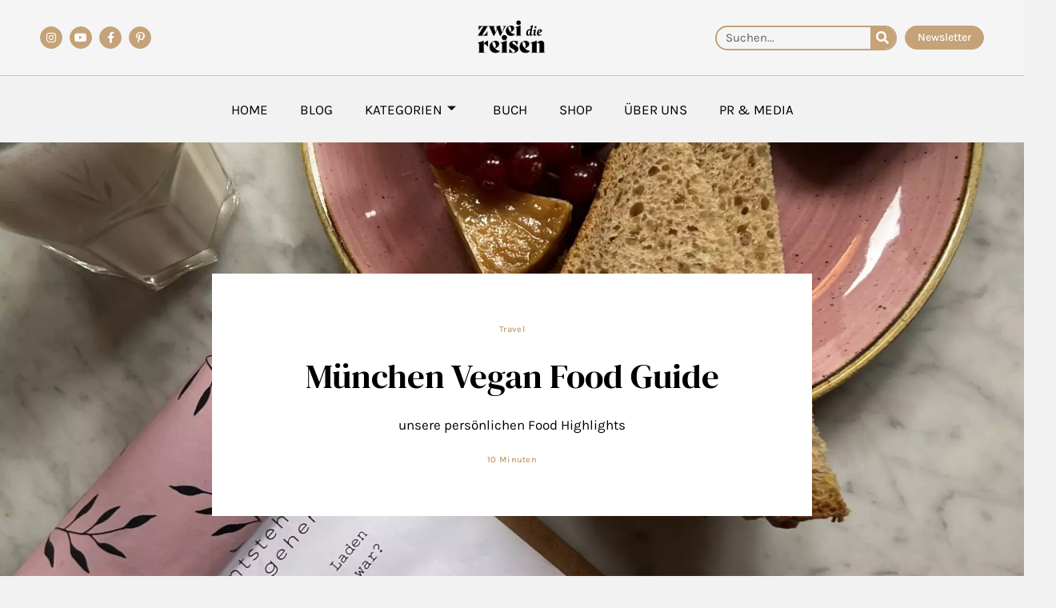

--- FILE ---
content_type: text/html; charset=UTF-8
request_url: https://zweidiereisen.de/blog/tag/foodguidemuenchen/
body_size: 37649
content:
<!DOCTYPE html>
<html lang="de" prefix="og: https://ogp.me/ns#">
<head><meta charset="UTF-8"><script>if(navigator.userAgent.match(/MSIE|Internet Explorer/i)||navigator.userAgent.match(/Trident\/7\..*?rv:11/i)){var href=document.location.href;if(!href.match(/[?&]nowprocket/)){if(href.indexOf("?")==-1){if(href.indexOf("#")==-1){document.location.href=href+"?nowprocket=1"}else{document.location.href=href.replace("#","?nowprocket=1#")}}else{if(href.indexOf("#")==-1){document.location.href=href+"&nowprocket=1"}else{document.location.href=href.replace("#","&nowprocket=1#")}}}}</script><script>class RocketLazyLoadScripts{constructor(){this.triggerEvents=["keydown","mousedown","mousemove","touchmove","touchstart","touchend","wheel"],this.userEventHandler=this._triggerListener.bind(this),this.touchStartHandler=this._onTouchStart.bind(this),this.touchMoveHandler=this._onTouchMove.bind(this),this.touchEndHandler=this._onTouchEnd.bind(this),this.clickHandler=this._onClick.bind(this),this.interceptedClicks=[],window.addEventListener("pageshow",(e=>{this.persisted=e.persisted})),window.addEventListener("DOMContentLoaded",(()=>{this._preconnect3rdParties()})),this.delayedScripts={normal:[],async:[],defer:[]},this.allJQueries=[]}_addUserInteractionListener(e){document.hidden?e._triggerListener():(this.triggerEvents.forEach((t=>window.addEventListener(t,e.userEventHandler,{passive:!0}))),window.addEventListener("touchstart",e.touchStartHandler,{passive:!0}),window.addEventListener("mousedown",e.touchStartHandler),document.addEventListener("visibilitychange",e.userEventHandler))}_removeUserInteractionListener(){this.triggerEvents.forEach((e=>window.removeEventListener(e,this.userEventHandler,{passive:!0}))),document.removeEventListener("visibilitychange",this.userEventHandler)}_onTouchStart(e){"HTML"!==e.target.tagName&&(window.addEventListener("touchend",this.touchEndHandler),window.addEventListener("mouseup",this.touchEndHandler),window.addEventListener("touchmove",this.touchMoveHandler,{passive:!0}),window.addEventListener("mousemove",this.touchMoveHandler),e.target.addEventListener("click",this.clickHandler),this._renameDOMAttribute(e.target,"onclick","rocket-onclick"))}_onTouchMove(e){window.removeEventListener("touchend",this.touchEndHandler),window.removeEventListener("mouseup",this.touchEndHandler),window.removeEventListener("touchmove",this.touchMoveHandler,{passive:!0}),window.removeEventListener("mousemove",this.touchMoveHandler),e.target.removeEventListener("click",this.clickHandler),this._renameDOMAttribute(e.target,"rocket-onclick","onclick")}_onTouchEnd(e){window.removeEventListener("touchend",this.touchEndHandler),window.removeEventListener("mouseup",this.touchEndHandler),window.removeEventListener("touchmove",this.touchMoveHandler,{passive:!0}),window.removeEventListener("mousemove",this.touchMoveHandler)}_onClick(e){e.target.removeEventListener("click",this.clickHandler),this._renameDOMAttribute(e.target,"rocket-onclick","onclick"),this.interceptedClicks.push(e),e.preventDefault(),e.stopPropagation(),e.stopImmediatePropagation()}_replayClicks(){window.removeEventListener("touchstart",this.touchStartHandler,{passive:!0}),window.removeEventListener("mousedown",this.touchStartHandler),this.interceptedClicks.forEach((e=>{e.target.dispatchEvent(new MouseEvent("click",{view:e.view,bubbles:!0,cancelable:!0}))}))}_renameDOMAttribute(e,t,n){e.hasAttribute&&e.hasAttribute(t)&&(event.target.setAttribute(n,event.target.getAttribute(t)),event.target.removeAttribute(t))}_triggerListener(){this._removeUserInteractionListener(this),"loading"===document.readyState?document.addEventListener("DOMContentLoaded",this._loadEverythingNow.bind(this)):this._loadEverythingNow()}_preconnect3rdParties(){let e=[];document.querySelectorAll("script[type=rocketlazyloadscript]").forEach((t=>{if(t.hasAttribute("src")){const n=new URL(t.src).origin;n!==location.origin&&e.push({src:n,crossOrigin:t.crossOrigin||"module"===t.getAttribute("data-rocket-type")})}})),e=[...new Map(e.map((e=>[JSON.stringify(e),e]))).values()],this._batchInjectResourceHints(e,"preconnect")}async _loadEverythingNow(){this.lastBreath=Date.now(),this._delayEventListeners(),this._delayJQueryReady(this),this._handleDocumentWrite(),this._registerAllDelayedScripts(),this._preloadAllScripts(),await this._loadScriptsFromList(this.delayedScripts.normal),await this._loadScriptsFromList(this.delayedScripts.defer),await this._loadScriptsFromList(this.delayedScripts.async);try{await this._triggerDOMContentLoaded(),await this._triggerWindowLoad()}catch(e){}window.dispatchEvent(new Event("rocket-allScriptsLoaded")),this._replayClicks()}_registerAllDelayedScripts(){document.querySelectorAll("script[type=rocketlazyloadscript]").forEach((e=>{e.hasAttribute("src")?e.hasAttribute("async")&&!1!==e.async?this.delayedScripts.async.push(e):e.hasAttribute("defer")&&!1!==e.defer||"module"===e.getAttribute("data-rocket-type")?this.delayedScripts.defer.push(e):this.delayedScripts.normal.push(e):this.delayedScripts.normal.push(e)}))}async _transformScript(e){return await this._littleBreath(),new Promise((t=>{const n=document.createElement("script");[...e.attributes].forEach((e=>{let t=e.nodeName;"type"!==t&&("data-rocket-type"===t&&(t="type"),n.setAttribute(t,e.nodeValue))})),e.hasAttribute("src")?(n.addEventListener("load",t),n.addEventListener("error",t)):(n.text=e.text,t());try{e.parentNode.replaceChild(n,e)}catch(e){t()}}))}async _loadScriptsFromList(e){const t=e.shift();return t?(await this._transformScript(t),this._loadScriptsFromList(e)):Promise.resolve()}_preloadAllScripts(){this._batchInjectResourceHints([...this.delayedScripts.normal,...this.delayedScripts.defer,...this.delayedScripts.async],"preload")}_batchInjectResourceHints(e,t){var n=document.createDocumentFragment();e.forEach((e=>{if(e.src){const i=document.createElement("link");i.href=e.src,i.rel=t,"preconnect"!==t&&(i.as="script"),e.getAttribute&&"module"===e.getAttribute("data-rocket-type")&&(i.crossOrigin=!0),e.crossOrigin&&(i.crossOrigin=e.crossOrigin),n.appendChild(i)}})),document.head.appendChild(n)}_delayEventListeners(){let e={};function t(t,n){!function(t){function n(n){return e[t].eventsToRewrite.indexOf(n)>=0?"rocket-"+n:n}e[t]||(e[t]={originalFunctions:{add:t.addEventListener,remove:t.removeEventListener},eventsToRewrite:[]},t.addEventListener=function(){arguments[0]=n(arguments[0]),e[t].originalFunctions.add.apply(t,arguments)},t.removeEventListener=function(){arguments[0]=n(arguments[0]),e[t].originalFunctions.remove.apply(t,arguments)})}(t),e[t].eventsToRewrite.push(n)}function n(e,t){let n=e[t];Object.defineProperty(e,t,{get:()=>n||function(){},set(i){e["rocket"+t]=n=i}})}t(document,"DOMContentLoaded"),t(window,"DOMContentLoaded"),t(window,"load"),t(window,"pageshow"),t(document,"readystatechange"),n(document,"onreadystatechange"),n(window,"onload"),n(window,"onpageshow")}_delayJQueryReady(e){let t=window.jQuery;Object.defineProperty(window,"jQuery",{get:()=>t,set(n){if(n&&n.fn&&!e.allJQueries.includes(n)){n.fn.ready=n.fn.init.prototype.ready=function(t){e.domReadyFired?t.bind(document)(n):document.addEventListener("rocket-DOMContentLoaded",(()=>t.bind(document)(n)))};const t=n.fn.on;n.fn.on=n.fn.init.prototype.on=function(){if(this[0]===window){function e(e){return e.split(" ").map((e=>"load"===e||0===e.indexOf("load.")?"rocket-jquery-load":e)).join(" ")}"string"==typeof arguments[0]||arguments[0]instanceof String?arguments[0]=e(arguments[0]):"object"==typeof arguments[0]&&Object.keys(arguments[0]).forEach((t=>{delete Object.assign(arguments[0],{[e(t)]:arguments[0][t]})[t]}))}return t.apply(this,arguments),this},e.allJQueries.push(n)}t=n}})}async _triggerDOMContentLoaded(){this.domReadyFired=!0,await this._littleBreath(),document.dispatchEvent(new Event("rocket-DOMContentLoaded")),await this._littleBreath(),window.dispatchEvent(new Event("rocket-DOMContentLoaded")),await this._littleBreath(),document.dispatchEvent(new Event("rocket-readystatechange")),await this._littleBreath(),document.rocketonreadystatechange&&document.rocketonreadystatechange()}async _triggerWindowLoad(){await this._littleBreath(),window.dispatchEvent(new Event("rocket-load")),await this._littleBreath(),window.rocketonload&&window.rocketonload(),await this._littleBreath(),this.allJQueries.forEach((e=>e(window).trigger("rocket-jquery-load"))),await this._littleBreath();const e=new Event("rocket-pageshow");e.persisted=this.persisted,window.dispatchEvent(e),await this._littleBreath(),window.rocketonpageshow&&window.rocketonpageshow({persisted:this.persisted})}_handleDocumentWrite(){const e=new Map;document.write=document.writeln=function(t){const n=document.currentScript,i=document.createRange(),r=n.parentElement;let o=e.get(n);void 0===o&&(o=n.nextSibling,e.set(n,o));const s=document.createDocumentFragment();i.setStart(s,0),s.appendChild(i.createContextualFragment(t)),r.insertBefore(s,o)}}async _littleBreath(){Date.now()-this.lastBreath>45&&(await this._requestAnimFrame(),this.lastBreath=Date.now())}async _requestAnimFrame(){return document.hidden?new Promise((e=>setTimeout(e))):new Promise((e=>requestAnimationFrame(e)))}static run(){const e=new RocketLazyLoadScripts;e._addUserInteractionListener(e)}}RocketLazyLoadScripts.run();</script>

<meta name="viewport" content="width=device-width, initial-scale=1">
	<link rel="profile" href="https://gmpg.org/xfn/11"> 
	
<!-- Suchmaschinen-Optimierung durch Rank Math PRO - https://rankmath.com/ -->
<title>foodguidemünchen Archives - zweidiereisen</title><link rel="preload" as="style" href="https://fonts.googleapis.com/css?family=DM%20Serif%20Display%3A400&#038;display=swap" /><link rel="stylesheet" href="https://fonts.googleapis.com/css?family=DM%20Serif%20Display%3A400&#038;display=swap" media="print" onload="this.media='all'" /><noscript><link rel="stylesheet" href="https://fonts.googleapis.com/css?family=DM%20Serif%20Display%3A400&#038;display=swap" /></noscript>
<meta name="robots" content="index, follow, max-snippet:-1, max-video-preview:-1, max-image-preview:large"/>
<link rel="canonical" href="https://zweidiereisen.de/blog/tag/foodguidemuenchen/" />
<meta property="og:locale" content="de_DE" />
<meta property="og:type" content="article" />
<meta property="og:title" content="foodguidemünchen Archives - zweidiereisen" />
<meta property="og:url" content="https://zweidiereisen.de/blog/tag/foodguidemuenchen/" />
<meta property="og:site_name" content="zweidiereisen" />
<meta name="twitter:card" content="summary_large_image" />
<meta name="twitter:title" content="foodguidemünchen Archives - zweidiereisen" />
<meta name="twitter:label1" content="Beiträge" />
<meta name="twitter:data1" content="1" />
<script type="application/ld+json" class="rank-math-schema">{"@context":"https://schema.org","@graph":[{"@type":"Person","@id":"https://zweidiereisen.de/#person","name":"zweidiereisen"},{"@type":"WebSite","@id":"https://zweidiereisen.de/#website","url":"https://zweidiereisen.de","name":"zweidiereisen","publisher":{"@id":"https://zweidiereisen.de/#person"},"inLanguage":"de"},{"@type":"BreadcrumbList","@id":"https://zweidiereisen.de/blog/tag/foodguidemuenchen/#breadcrumb","itemListElement":[{"@type":"ListItem","position":"1","item":{"@id":"https://zweidiereisen.de","name":"Home"}},{"@type":"ListItem","position":"2","item":{"@id":"https://zweidiereisen.de/blog/tag/foodguidemuenchen/","name":"foodguidem\u00fcnchen"}}]},{"@type":"CollectionPage","@id":"https://zweidiereisen.de/blog/tag/foodguidemuenchen/#webpage","url":"https://zweidiereisen.de/blog/tag/foodguidemuenchen/","name":"foodguidem\u00fcnchen Archives - zweidiereisen","isPartOf":{"@id":"https://zweidiereisen.de/#website"},"inLanguage":"de","breadcrumb":{"@id":"https://zweidiereisen.de/blog/tag/foodguidemuenchen/#breadcrumb"}}]}</script>
<!-- /Rank Math WordPress SEO Plugin -->

<link rel='dns-prefetch' href='//www.googletagmanager.com' />
<link rel='dns-prefetch' href='//fonts.googleapis.com' />
<link rel='dns-prefetch' href='//pagead2.googlesyndication.com' />
<link href='https://fonts.gstatic.com' crossorigin rel='preconnect' />
<link rel="alternate" type="application/rss+xml" title="zweidiereisen &raquo; Feed" href="https://zweidiereisen.de/feed/" />
<link rel="alternate" type="application/rss+xml" title="zweidiereisen &raquo; Kommentar-Feed" href="https://zweidiereisen.de/comments/feed/" />
<link rel="alternate" type="application/rss+xml" title="zweidiereisen &raquo; foodguidemünchen Schlagwort-Feed" href="https://zweidiereisen.de/blog/tag/foodguidemuenchen/feed/" />
		<style>
			.lazyload,
			.lazyloading {
				max-width: 100%;
			}
		</style>
				<!-- This site uses the Google Analytics by MonsterInsights plugin v9.11.1 - Using Analytics tracking - https://www.monsterinsights.com/ -->
							<script type="rocketlazyloadscript" src="//www.googletagmanager.com/gtag/js?id=G-BDK7MNB7FN"  data-cfasync="false" data-wpfc-render="false" async></script>
			<script type="rocketlazyloadscript" data-cfasync="false" data-wpfc-render="false">
				var mi_version = '9.11.1';
				var mi_track_user = true;
				var mi_no_track_reason = '';
								var MonsterInsightsDefaultLocations = {"page_location":"https:\/\/zweidiereisen.de\/blog\/tag\/foodguidemuenchen\/"};
								if ( typeof MonsterInsightsPrivacyGuardFilter === 'function' ) {
					var MonsterInsightsLocations = (typeof MonsterInsightsExcludeQuery === 'object') ? MonsterInsightsPrivacyGuardFilter( MonsterInsightsExcludeQuery ) : MonsterInsightsPrivacyGuardFilter( MonsterInsightsDefaultLocations );
				} else {
					var MonsterInsightsLocations = (typeof MonsterInsightsExcludeQuery === 'object') ? MonsterInsightsExcludeQuery : MonsterInsightsDefaultLocations;
				}

								var disableStrs = [
										'ga-disable-G-BDK7MNB7FN',
									];

				/* Function to detect opted out users */
				function __gtagTrackerIsOptedOut() {
					for (var index = 0; index < disableStrs.length; index++) {
						if (document.cookie.indexOf(disableStrs[index] + '=true') > -1) {
							return true;
						}
					}

					return false;
				}

				/* Disable tracking if the opt-out cookie exists. */
				if (__gtagTrackerIsOptedOut()) {
					for (var index = 0; index < disableStrs.length; index++) {
						window[disableStrs[index]] = true;
					}
				}

				/* Opt-out function */
				function __gtagTrackerOptout() {
					for (var index = 0; index < disableStrs.length; index++) {
						document.cookie = disableStrs[index] + '=true; expires=Thu, 31 Dec 2099 23:59:59 UTC; path=/';
						window[disableStrs[index]] = true;
					}
				}

				if ('undefined' === typeof gaOptout) {
					function gaOptout() {
						__gtagTrackerOptout();
					}
				}
								window.dataLayer = window.dataLayer || [];

				window.MonsterInsightsDualTracker = {
					helpers: {},
					trackers: {},
				};
				if (mi_track_user) {
					function __gtagDataLayer() {
						dataLayer.push(arguments);
					}

					function __gtagTracker(type, name, parameters) {
						if (!parameters) {
							parameters = {};
						}

						if (parameters.send_to) {
							__gtagDataLayer.apply(null, arguments);
							return;
						}

						if (type === 'event') {
														parameters.send_to = monsterinsights_frontend.v4_id;
							var hookName = name;
							if (typeof parameters['event_category'] !== 'undefined') {
								hookName = parameters['event_category'] + ':' + name;
							}

							if (typeof MonsterInsightsDualTracker.trackers[hookName] !== 'undefined') {
								MonsterInsightsDualTracker.trackers[hookName](parameters);
							} else {
								__gtagDataLayer('event', name, parameters);
							}
							
						} else {
							__gtagDataLayer.apply(null, arguments);
						}
					}

					__gtagTracker('js', new Date());
					__gtagTracker('set', {
						'developer_id.dZGIzZG': true,
											});
					if ( MonsterInsightsLocations.page_location ) {
						__gtagTracker('set', MonsterInsightsLocations);
					}
										__gtagTracker('config', 'G-BDK7MNB7FN', {"forceSSL":"true","link_attribution":"true"} );
										window.gtag = __gtagTracker;										(function () {
						/* https://developers.google.com/analytics/devguides/collection/analyticsjs/ */
						/* ga and __gaTracker compatibility shim. */
						var noopfn = function () {
							return null;
						};
						var newtracker = function () {
							return new Tracker();
						};
						var Tracker = function () {
							return null;
						};
						var p = Tracker.prototype;
						p.get = noopfn;
						p.set = noopfn;
						p.send = function () {
							var args = Array.prototype.slice.call(arguments);
							args.unshift('send');
							__gaTracker.apply(null, args);
						};
						var __gaTracker = function () {
							var len = arguments.length;
							if (len === 0) {
								return;
							}
							var f = arguments[len - 1];
							if (typeof f !== 'object' || f === null || typeof f.hitCallback !== 'function') {
								if ('send' === arguments[0]) {
									var hitConverted, hitObject = false, action;
									if ('event' === arguments[1]) {
										if ('undefined' !== typeof arguments[3]) {
											hitObject = {
												'eventAction': arguments[3],
												'eventCategory': arguments[2],
												'eventLabel': arguments[4],
												'value': arguments[5] ? arguments[5] : 1,
											}
										}
									}
									if ('pageview' === arguments[1]) {
										if ('undefined' !== typeof arguments[2]) {
											hitObject = {
												'eventAction': 'page_view',
												'page_path': arguments[2],
											}
										}
									}
									if (typeof arguments[2] === 'object') {
										hitObject = arguments[2];
									}
									if (typeof arguments[5] === 'object') {
										Object.assign(hitObject, arguments[5]);
									}
									if ('undefined' !== typeof arguments[1].hitType) {
										hitObject = arguments[1];
										if ('pageview' === hitObject.hitType) {
											hitObject.eventAction = 'page_view';
										}
									}
									if (hitObject) {
										action = 'timing' === arguments[1].hitType ? 'timing_complete' : hitObject.eventAction;
										hitConverted = mapArgs(hitObject);
										__gtagTracker('event', action, hitConverted);
									}
								}
								return;
							}

							function mapArgs(args) {
								var arg, hit = {};
								var gaMap = {
									'eventCategory': 'event_category',
									'eventAction': 'event_action',
									'eventLabel': 'event_label',
									'eventValue': 'event_value',
									'nonInteraction': 'non_interaction',
									'timingCategory': 'event_category',
									'timingVar': 'name',
									'timingValue': 'value',
									'timingLabel': 'event_label',
									'page': 'page_path',
									'location': 'page_location',
									'title': 'page_title',
									'referrer' : 'page_referrer',
								};
								for (arg in args) {
																		if (!(!args.hasOwnProperty(arg) || !gaMap.hasOwnProperty(arg))) {
										hit[gaMap[arg]] = args[arg];
									} else {
										hit[arg] = args[arg];
									}
								}
								return hit;
							}

							try {
								f.hitCallback();
							} catch (ex) {
							}
						};
						__gaTracker.create = newtracker;
						__gaTracker.getByName = newtracker;
						__gaTracker.getAll = function () {
							return [];
						};
						__gaTracker.remove = noopfn;
						__gaTracker.loaded = true;
						window['__gaTracker'] = __gaTracker;
					})();
									} else {
										console.log("");
					(function () {
						function __gtagTracker() {
							return null;
						}

						window['__gtagTracker'] = __gtagTracker;
						window['gtag'] = __gtagTracker;
					})();
									}
			</script>
							<!-- / Google Analytics by MonsterInsights -->
		<style id='wp-img-auto-sizes-contain-inline-css'>
img:is([sizes=auto i],[sizes^="auto," i]){contain-intrinsic-size:3000px 1500px}
/*# sourceURL=wp-img-auto-sizes-contain-inline-css */
</style>
<link rel='stylesheet' id='astra-theme-css-css' href='https://zweidiereisen.de/wp-content/themes/astra/assets/css/minified/main.min.css?ver=4.11.18' media='all' />
<style id='astra-theme-css-inline-css'>
:root{--ast-post-nav-space:0;--ast-container-default-xlg-padding:3em;--ast-container-default-lg-padding:3em;--ast-container-default-slg-padding:2em;--ast-container-default-md-padding:3em;--ast-container-default-sm-padding:3em;--ast-container-default-xs-padding:2.4em;--ast-container-default-xxs-padding:1.8em;--ast-code-block-background:#EEEEEE;--ast-comment-inputs-background:#FAFAFA;--ast-normal-container-width:1200px;--ast-narrow-container-width:750px;--ast-blog-title-font-weight:normal;--ast-blog-meta-weight:inherit;--ast-global-color-primary:var(--ast-global-color-5);--ast-global-color-secondary:var(--ast-global-color-4);--ast-global-color-alternate-background:var(--ast-global-color-7);--ast-global-color-subtle-background:var(--ast-global-color-6);--ast-bg-style-guide:var( --ast-global-color-secondary,--ast-global-color-5 );--ast-shadow-style-guide:0px 0px 4px 0 #00000057;--ast-global-dark-bg-style:#fff;--ast-global-dark-lfs:#fbfbfb;--ast-widget-bg-color:#fafafa;--ast-wc-container-head-bg-color:#fbfbfb;--ast-title-layout-bg:#eeeeee;--ast-search-border-color:#e7e7e7;--ast-lifter-hover-bg:#e6e6e6;--ast-gallery-block-color:#000;--srfm-color-input-label:var(--ast-global-color-2);}html{font-size:93.75%;}a{color:var(--ast-global-color-0);}a:hover,a:focus{color:var(--ast-global-color-1);}body,button,input,select,textarea,.ast-button,.ast-custom-button{font-family:-apple-system,BlinkMacSystemFont,Segoe UI,Roboto,Oxygen-Sans,Ubuntu,Cantarell,Helvetica Neue,sans-serif;font-weight:inherit;font-size:15px;font-size:1rem;line-height:var(--ast-body-line-height,1.65em);}blockquote{color:var(--ast-global-color-3);}h1,h2,h3,h4,h5,h6,.entry-content :where(h1,h2,h3,h4,h5,h6),.site-title,.site-title a{font-weight:600;}.ast-site-identity .site-title a{color:var(--ast-global-color-2);}.site-title{font-size:35px;font-size:2.3333333333333rem;display:block;}.site-header .site-description{font-size:15px;font-size:1rem;display:none;}.entry-title{font-size:26px;font-size:1.7333333333333rem;}.archive .ast-article-post .ast-article-inner,.blog .ast-article-post .ast-article-inner,.archive .ast-article-post .ast-article-inner:hover,.blog .ast-article-post .ast-article-inner:hover{overflow:hidden;}h1,.entry-content :where(h1){font-size:40px;font-size:2.6666666666667rem;font-weight:600;line-height:1.4em;}h2,.entry-content :where(h2){font-size:32px;font-size:2.1333333333333rem;font-weight:600;line-height:1.3em;}h3,.entry-content :where(h3){font-size:26px;font-size:1.7333333333333rem;font-weight:600;line-height:1.3em;}h4,.entry-content :where(h4){font-size:27px;font-size:1.8rem;line-height:1.2em;font-weight:600;font-family:'DM Serif Display',serif;}h5,.entry-content :where(h5){font-size:20px;font-size:1.3333333333333rem;line-height:1.2em;font-weight:600;}h6,.entry-content :where(h6){font-size:16px;font-size:1.0666666666667rem;line-height:1.25em;font-weight:600;}::selection{background-color:#c5a278;color:#000000;}body,h1,h2,h3,h4,h5,h6,.entry-title a,.entry-content :where(h1,h2,h3,h4,h5,h6){color:var(--ast-global-color-3);}.tagcloud a:hover,.tagcloud a:focus,.tagcloud a.current-item{color:#ffffff;border-color:var(--ast-global-color-0);background-color:var(--ast-global-color-0);}input:focus,input[type="text"]:focus,input[type="email"]:focus,input[type="url"]:focus,input[type="password"]:focus,input[type="reset"]:focus,input[type="search"]:focus,textarea:focus{border-color:var(--ast-global-color-0);}input[type="radio"]:checked,input[type=reset],input[type="checkbox"]:checked,input[type="checkbox"]:hover:checked,input[type="checkbox"]:focus:checked,input[type=range]::-webkit-slider-thumb{border-color:var(--ast-global-color-0);background-color:var(--ast-global-color-0);box-shadow:none;}.site-footer a:hover + .post-count,.site-footer a:focus + .post-count{background:var(--ast-global-color-0);border-color:var(--ast-global-color-0);}.single .nav-links .nav-previous,.single .nav-links .nav-next{color:var(--ast-global-color-0);}.entry-meta,.entry-meta *{line-height:1.45;color:var(--ast-global-color-0);}.entry-meta a:not(.ast-button):hover,.entry-meta a:not(.ast-button):hover *,.entry-meta a:not(.ast-button):focus,.entry-meta a:not(.ast-button):focus *,.page-links > .page-link,.page-links .page-link:hover,.post-navigation a:hover{color:var(--ast-global-color-1);}#cat option,.secondary .calendar_wrap thead a,.secondary .calendar_wrap thead a:visited{color:var(--ast-global-color-0);}.secondary .calendar_wrap #today,.ast-progress-val span{background:var(--ast-global-color-0);}.secondary a:hover + .post-count,.secondary a:focus + .post-count{background:var(--ast-global-color-0);border-color:var(--ast-global-color-0);}.calendar_wrap #today > a{color:#ffffff;}.page-links .page-link,.single .post-navigation a{color:var(--ast-global-color-0);}.ast-search-menu-icon .search-form button.search-submit{padding:0 4px;}.ast-search-menu-icon form.search-form{padding-right:0;}.ast-search-menu-icon.slide-search input.search-field{width:0;}.ast-header-search .ast-search-menu-icon.ast-dropdown-active .search-form,.ast-header-search .ast-search-menu-icon.ast-dropdown-active .search-field:focus{transition:all 0.2s;}.search-form input.search-field:focus{outline:none;}.ast-archive-title{color:#000000;}.widget-title,.widget .wp-block-heading{font-size:21px;font-size:1.4rem;color:#000000;}.ast-single-post .entry-content a,.ast-comment-content a:not(.ast-comment-edit-reply-wrap a){text-decoration:underline;}.ast-single-post .wp-block-button .wp-block-button__link,.ast-single-post .elementor-widget-button .elementor-button,.ast-single-post .entry-content .uagb-tab a,.ast-single-post .entry-content .uagb-ifb-cta a,.ast-single-post .entry-content .wp-block-uagb-buttons a,.ast-single-post .entry-content .uabb-module-content a,.ast-single-post .entry-content .uagb-post-grid a,.ast-single-post .entry-content .uagb-timeline a,.ast-single-post .entry-content .uagb-toc__wrap a,.ast-single-post .entry-content .uagb-taxomony-box a,.entry-content .wp-block-latest-posts > li > a,.ast-single-post .entry-content .wp-block-file__button,a.ast-post-filter-single,.ast-single-post .wp-block-buttons .wp-block-button.is-style-outline .wp-block-button__link,.ast-single-post .ast-comment-content .comment-reply-link,.ast-single-post .ast-comment-content .comment-edit-link{text-decoration:none;}.ast-search-menu-icon.slide-search a:focus-visible:focus-visible,.astra-search-icon:focus-visible,#close:focus-visible,a:focus-visible,.ast-menu-toggle:focus-visible,.site .skip-link:focus-visible,.wp-block-loginout input:focus-visible,.wp-block-search.wp-block-search__button-inside .wp-block-search__inside-wrapper,.ast-header-navigation-arrow:focus-visible,.ast-orders-table__row .ast-orders-table__cell:focus-visible,a#ast-apply-coupon:focus-visible,#ast-apply-coupon:focus-visible,#close:focus-visible,.button.search-submit:focus-visible,#search_submit:focus,.normal-search:focus-visible,.ast-header-account-wrap:focus-visible,.astra-cart-drawer-close:focus,.ast-single-variation:focus,.ast-button:focus{outline-style:dotted;outline-color:inherit;outline-width:thin;}input:focus,input[type="text"]:focus,input[type="email"]:focus,input[type="url"]:focus,input[type="password"]:focus,input[type="reset"]:focus,input[type="search"]:focus,input[type="number"]:focus,textarea:focus,.wp-block-search__input:focus,[data-section="section-header-mobile-trigger"] .ast-button-wrap .ast-mobile-menu-trigger-minimal:focus,.ast-mobile-popup-drawer.active .menu-toggle-close:focus,#ast-scroll-top:focus,#coupon_code:focus,#ast-coupon-code:focus{border-style:dotted;border-color:inherit;border-width:thin;}input{outline:none;}.ast-logo-title-inline .site-logo-img{padding-right:1em;}body .ast-oembed-container > *{position:absolute;top:0;width:100%;height:100%;left:0;}body .wp-block-embed-pocket-casts .ast-oembed-container *{position:unset;}.ast-single-post-featured-section + article {margin-top: 2em;}.site-content .ast-single-post-featured-section img {width: 100%;overflow: hidden;object-fit: cover;}.site > .ast-single-related-posts-container {margin-top: 0;}@media (min-width: 922px) {.ast-desktop .ast-container--narrow {max-width: var(--ast-narrow-container-width);margin: 0 auto;}}.ast-page-builder-template .hentry {margin: 0;}.ast-page-builder-template .site-content > .ast-container {max-width: 100%;padding: 0;}.ast-page-builder-template .site .site-content #primary {padding: 0;margin: 0;}.ast-page-builder-template .no-results {text-align: center;margin: 4em auto;}.ast-page-builder-template .ast-pagination {padding: 2em;}.ast-page-builder-template .entry-header.ast-no-title.ast-no-thumbnail {margin-top: 0;}.ast-page-builder-template .entry-header.ast-header-without-markup {margin-top: 0;margin-bottom: 0;}.ast-page-builder-template .entry-header.ast-no-title.ast-no-meta {margin-bottom: 0;}.ast-page-builder-template.single .post-navigation {padding-bottom: 2em;}.ast-page-builder-template.single-post .site-content > .ast-container {max-width: 100%;}.ast-page-builder-template .entry-header {margin-top: 2em;margin-left: auto;margin-right: auto;}.ast-single-post.ast-page-builder-template .site-main > article {padding-top: 2em;padding-left: 20px;padding-right: 20px;}.ast-page-builder-template .ast-archive-description {margin: 2em auto 0;padding-left: 20px;padding-right: 20px;}.ast-page-builder-template .ast-row {margin-left: 0;margin-right: 0;}.single.ast-page-builder-template .entry-header + .entry-content,.single.ast-page-builder-template .ast-single-entry-banner + .site-content article .entry-content {margin-bottom: 2em;}@media(min-width: 921px) {.ast-page-builder-template.archive.ast-right-sidebar .ast-row article,.ast-page-builder-template.archive.ast-left-sidebar .ast-row article {padding-left: 0;padding-right: 0;}}@media (max-width:921.9px){#ast-desktop-header{display:none;}}@media (min-width:922px){#ast-mobile-header{display:none;}}.wp-block-buttons.aligncenter{justify-content:center;}.wp-block-button.is-style-outline .wp-block-button__link{border-color:#c5a278;}div.wp-block-button.is-style-outline > .wp-block-button__link:not(.has-text-color),div.wp-block-button.wp-block-button__link.is-style-outline:not(.has-text-color){color:#c5a278;}.wp-block-button.is-style-outline .wp-block-button__link:hover,.wp-block-buttons .wp-block-button.is-style-outline .wp-block-button__link:focus,.wp-block-buttons .wp-block-button.is-style-outline > .wp-block-button__link:not(.has-text-color):hover,.wp-block-buttons .wp-block-button.wp-block-button__link.is-style-outline:not(.has-text-color):hover{color:#ffffff;background-color:var(--ast-global-color-1);border-color:var(--ast-global-color-1);}.post-page-numbers.current .page-link,.ast-pagination .page-numbers.current{color:#000000;border-color:#c5a278;background-color:#c5a278;}.wp-block-button.is-style-outline .wp-block-button__link.wp-element-button,.ast-outline-button{border-color:#c5a278;font-family:inherit;font-weight:inherit;line-height:1em;}.wp-block-buttons .wp-block-button.is-style-outline > .wp-block-button__link:not(.has-text-color),.wp-block-buttons .wp-block-button.wp-block-button__link.is-style-outline:not(.has-text-color),.ast-outline-button{color:#c5a278;}.wp-block-button.is-style-outline .wp-block-button__link:hover,.wp-block-buttons .wp-block-button.is-style-outline .wp-block-button__link:focus,.wp-block-buttons .wp-block-button.is-style-outline > .wp-block-button__link:not(.has-text-color):hover,.wp-block-buttons .wp-block-button.wp-block-button__link.is-style-outline:not(.has-text-color):hover,.ast-outline-button:hover,.ast-outline-button:focus,.wp-block-uagb-buttons-child .uagb-buttons-repeater.ast-outline-button:hover,.wp-block-uagb-buttons-child .uagb-buttons-repeater.ast-outline-button:focus{color:#ffffff;background-color:var(--ast-global-color-1);border-color:var(--ast-global-color-1);}.wp-block-button .wp-block-button__link.wp-element-button.is-style-outline:not(.has-background),.wp-block-button.is-style-outline>.wp-block-button__link.wp-element-button:not(.has-background),.ast-outline-button{background-color:transparent;}.entry-content[data-ast-blocks-layout] > figure{margin-bottom:1em;}h1.widget-title{font-weight:600;}h2.widget-title{font-weight:600;}h3.widget-title{font-weight:600;}.elementor-widget-container .elementor-loop-container .e-loop-item[data-elementor-type="loop-item"]{width:100%;}#page{display:flex;flex-direction:column;min-height:100vh;}.ast-404-layout-1 h1.page-title{color:var(--ast-global-color-2);}.single .post-navigation a{line-height:1em;height:inherit;}.error-404 .page-sub-title{font-size:1.5rem;font-weight:inherit;}.search .site-content .content-area .search-form{margin-bottom:0;}#page .site-content{flex-grow:1;}.widget{margin-bottom:1.25em;}#secondary li{line-height:1.5em;}#secondary .wp-block-group h2{margin-bottom:0.7em;}#secondary h2{font-size:1.7rem;}.ast-separate-container .ast-article-post,.ast-separate-container .ast-article-single,.ast-separate-container .comment-respond{padding:3em;}.ast-separate-container .ast-article-single .ast-article-single{padding:0;}.ast-article-single .wp-block-post-template-is-layout-grid{padding-left:0;}.ast-separate-container .comments-title,.ast-narrow-container .comments-title{padding:1.5em 2em;}.ast-page-builder-template .comment-form-textarea,.ast-comment-formwrap .ast-grid-common-col{padding:0;}.ast-comment-formwrap{padding:0;display:inline-flex;column-gap:20px;width:100%;margin-left:0;margin-right:0;}.comments-area textarea#comment:focus,.comments-area textarea#comment:active,.comments-area .ast-comment-formwrap input[type="text"]:focus,.comments-area .ast-comment-formwrap input[type="text"]:active {box-shadow:none;outline:none;}.archive.ast-page-builder-template .entry-header{margin-top:2em;}.ast-page-builder-template .ast-comment-formwrap{width:100%;}.entry-title{margin-bottom:0.5em;}.ast-archive-description p{font-size:inherit;font-weight:inherit;line-height:inherit;}.ast-separate-container .ast-comment-list li.depth-1,.hentry{margin-bottom:2em;}@media (min-width:921px){.ast-left-sidebar.ast-page-builder-template #secondary,.archive.ast-right-sidebar.ast-page-builder-template .site-main{padding-left:20px;padding-right:20px;}}@media (max-width:544px){.ast-comment-formwrap.ast-row{column-gap:10px;display:inline-block;}#ast-commentform .ast-grid-common-col{position:relative;width:100%;}}@media (min-width:1201px){.ast-separate-container .ast-article-post,.ast-separate-container .ast-article-single,.ast-separate-container .ast-author-box,.ast-separate-container .ast-404-layout-1,.ast-separate-container .no-results{padding:3em;}}@media (max-width:921px){.ast-left-sidebar #content > .ast-container{display:flex;flex-direction:column-reverse;width:100%;}}@media (min-width:922px){.ast-separate-container.ast-right-sidebar #primary,.ast-separate-container.ast-left-sidebar #primary{border:0;}.search-no-results.ast-separate-container #primary{margin-bottom:4em;}}.wp-block-button .wp-block-button__link{color:#000000;}.wp-block-button .wp-block-button__link:hover,.wp-block-button .wp-block-button__link:focus{color:#ffffff;background-color:var(--ast-global-color-1);border-color:var(--ast-global-color-1);}.elementor-widget-heading h1.elementor-heading-title{line-height:1.4em;}.elementor-widget-heading h2.elementor-heading-title{line-height:1.3em;}.elementor-widget-heading h3.elementor-heading-title{line-height:1.3em;}.elementor-widget-heading h4.elementor-heading-title{line-height:1.2em;}.elementor-widget-heading h5.elementor-heading-title{line-height:1.2em;}.elementor-widget-heading h6.elementor-heading-title{line-height:1.25em;}.wp-block-button .wp-block-button__link,.wp-block-search .wp-block-search__button,body .wp-block-file .wp-block-file__button{border-color:#c5a278;background-color:#c5a278;color:#000000;font-family:inherit;font-weight:inherit;line-height:1em;padding-top:15px;padding-right:30px;padding-bottom:15px;padding-left:30px;}@media (max-width:921px){.wp-block-button .wp-block-button__link,.wp-block-search .wp-block-search__button,body .wp-block-file .wp-block-file__button{padding-top:14px;padding-right:28px;padding-bottom:14px;padding-left:28px;}}@media (max-width:544px){.wp-block-button .wp-block-button__link,.wp-block-search .wp-block-search__button,body .wp-block-file .wp-block-file__button{padding-top:12px;padding-right:24px;padding-bottom:12px;padding-left:24px;}}.menu-toggle,button,.ast-button,.ast-custom-button,.button,input#submit,input[type="button"],input[type="submit"],input[type="reset"],form[CLASS*="wp-block-search__"].wp-block-search .wp-block-search__inside-wrapper .wp-block-search__button,body .wp-block-file .wp-block-file__button,.search .search-submit{border-style:solid;border-top-width:0;border-right-width:0;border-left-width:0;border-bottom-width:0;color:#000000;border-color:#c5a278;background-color:#c5a278;padding-top:15px;padding-right:30px;padding-bottom:15px;padding-left:30px;font-family:inherit;font-weight:inherit;line-height:1em;}button:focus,.menu-toggle:hover,button:hover,.ast-button:hover,.ast-custom-button:hover .button:hover,.ast-custom-button:hover ,input[type=reset]:hover,input[type=reset]:focus,input#submit:hover,input#submit:focus,input[type="button"]:hover,input[type="button"]:focus,input[type="submit"]:hover,input[type="submit"]:focus,form[CLASS*="wp-block-search__"].wp-block-search .wp-block-search__inside-wrapper .wp-block-search__button:hover,form[CLASS*="wp-block-search__"].wp-block-search .wp-block-search__inside-wrapper .wp-block-search__button:focus,body .wp-block-file .wp-block-file__button:hover,body .wp-block-file .wp-block-file__button:focus{color:#ffffff;background-color:var(--ast-global-color-1);border-color:var(--ast-global-color-1);}form[CLASS*="wp-block-search__"].wp-block-search .wp-block-search__inside-wrapper .wp-block-search__button.has-icon{padding-top:calc(15px - 3px);padding-right:calc(30px - 3px);padding-bottom:calc(15px - 3px);padding-left:calc(30px - 3px);}@media (max-width:921px){.menu-toggle,button,.ast-button,.ast-custom-button,.button,input#submit,input[type="button"],input[type="submit"],input[type="reset"],form[CLASS*="wp-block-search__"].wp-block-search .wp-block-search__inside-wrapper .wp-block-search__button,body .wp-block-file .wp-block-file__button,.search .search-submit{padding-top:14px;padding-right:28px;padding-bottom:14px;padding-left:28px;}}@media (max-width:544px){.menu-toggle,button,.ast-button,.ast-custom-button,.button,input#submit,input[type="button"],input[type="submit"],input[type="reset"],form[CLASS*="wp-block-search__"].wp-block-search .wp-block-search__inside-wrapper .wp-block-search__button,body .wp-block-file .wp-block-file__button,.search .search-submit{padding-top:12px;padding-right:24px;padding-bottom:12px;padding-left:24px;}}@media (max-width:921px){.ast-mobile-header-stack .main-header-bar .ast-search-menu-icon{display:inline-block;}.ast-header-break-point.ast-header-custom-item-outside .ast-mobile-header-stack .main-header-bar .ast-search-icon{margin:0;}.ast-comment-avatar-wrap img{max-width:2.5em;}.ast-comment-meta{padding:0 1.8888em 1.3333em;}.ast-separate-container .ast-comment-list li.depth-1{padding:1.5em 2.14em;}.ast-separate-container .comment-respond{padding:2em 2.14em;}}@media (min-width:544px){.ast-container{max-width:100%;}}@media (max-width:544px){.ast-separate-container .ast-article-post,.ast-separate-container .ast-article-single,.ast-separate-container .comments-title,.ast-separate-container .ast-archive-description{padding:1.5em 1em;}.ast-separate-container #content .ast-container{padding-left:0.54em;padding-right:0.54em;}.ast-separate-container .ast-comment-list .bypostauthor{padding:.5em;}.ast-search-menu-icon.ast-dropdown-active .search-field{width:170px;}} #ast-mobile-header .ast-site-header-cart-li a{pointer-events:none;}.ast-separate-container{background-color:#f2f2f2;background-image:none;}@media (max-width:921px){.site-title{display:block;}.site-header .site-description{display:none;}h1,.entry-content :where(h1){font-size:30px;}h2,.entry-content :where(h2){font-size:25px;}h3,.entry-content :where(h3){font-size:20px;}}@media (max-width:544px){.site-title{display:block;}.site-header .site-description{display:none;}h1,.entry-content :where(h1){font-size:30px;}h2,.entry-content :where(h2){font-size:25px;}h3,.entry-content :where(h3){font-size:20px;}}@media (max-width:921px){html{font-size:85.5%;}}@media (max-width:544px){html{font-size:85.5%;}}@media (min-width:922px){.ast-container{max-width:1240px;}}@media (min-width:922px){.site-content .ast-container{display:flex;}}@media (max-width:921px){.site-content .ast-container{flex-direction:column;}}.ast-blog-layout-classic-grid .ast-article-inner{box-shadow:0px 6px 15px -2px rgba(16,24,40,0.05);}.ast-separate-container .ast-blog-layout-classic-grid .ast-article-inner,.ast-plain-container .ast-blog-layout-classic-grid .ast-article-inner{height:100%;}.ast-blog-layout-6-grid .ast-blog-featured-section:before { content: ""; }.cat-links.badge a,.tags-links.badge a {padding: 4px 8px;border-radius: 3px;font-weight: 400;}.cat-links.underline a,.tags-links.underline a{text-decoration: underline;}@media (min-width:922px){.main-header-menu .sub-menu .menu-item.ast-left-align-sub-menu:hover > .sub-menu,.main-header-menu .sub-menu .menu-item.ast-left-align-sub-menu.focus > .sub-menu{margin-left:-0px;}}.site .comments-area{padding-bottom:3em;}.wp-block-file {display: flex;align-items: center;flex-wrap: wrap;justify-content: space-between;}.wp-block-pullquote {border: none;}.wp-block-pullquote blockquote::before {content: "\201D";font-family: "Helvetica",sans-serif;display: flex;transform: rotate( 180deg );font-size: 6rem;font-style: normal;line-height: 1;font-weight: bold;align-items: center;justify-content: center;}.has-text-align-right > blockquote::before {justify-content: flex-start;}.has-text-align-left > blockquote::before {justify-content: flex-end;}figure.wp-block-pullquote.is-style-solid-color blockquote {max-width: 100%;text-align: inherit;}:root {--wp--custom--ast-default-block-top-padding: 3em;--wp--custom--ast-default-block-right-padding: 3em;--wp--custom--ast-default-block-bottom-padding: 3em;--wp--custom--ast-default-block-left-padding: 3em;--wp--custom--ast-container-width: 1200px;--wp--custom--ast-content-width-size: 1200px;--wp--custom--ast-wide-width-size: calc(1200px + var(--wp--custom--ast-default-block-left-padding) + var(--wp--custom--ast-default-block-right-padding));}.ast-narrow-container {--wp--custom--ast-content-width-size: 750px;--wp--custom--ast-wide-width-size: 750px;}@media(max-width: 921px) {:root {--wp--custom--ast-default-block-top-padding: 3em;--wp--custom--ast-default-block-right-padding: 2em;--wp--custom--ast-default-block-bottom-padding: 3em;--wp--custom--ast-default-block-left-padding: 2em;}}@media(max-width: 544px) {:root {--wp--custom--ast-default-block-top-padding: 3em;--wp--custom--ast-default-block-right-padding: 1.5em;--wp--custom--ast-default-block-bottom-padding: 3em;--wp--custom--ast-default-block-left-padding: 1.5em;}}.entry-content > .wp-block-group,.entry-content > .wp-block-cover,.entry-content > .wp-block-columns {padding-top: var(--wp--custom--ast-default-block-top-padding);padding-right: var(--wp--custom--ast-default-block-right-padding);padding-bottom: var(--wp--custom--ast-default-block-bottom-padding);padding-left: var(--wp--custom--ast-default-block-left-padding);}.ast-plain-container.ast-no-sidebar .entry-content > .alignfull,.ast-page-builder-template .ast-no-sidebar .entry-content > .alignfull {margin-left: calc( -50vw + 50%);margin-right: calc( -50vw + 50%);max-width: 100vw;width: 100vw;}.ast-plain-container.ast-no-sidebar .entry-content .alignfull .alignfull,.ast-page-builder-template.ast-no-sidebar .entry-content .alignfull .alignfull,.ast-plain-container.ast-no-sidebar .entry-content .alignfull .alignwide,.ast-page-builder-template.ast-no-sidebar .entry-content .alignfull .alignwide,.ast-plain-container.ast-no-sidebar .entry-content .alignwide .alignfull,.ast-page-builder-template.ast-no-sidebar .entry-content .alignwide .alignfull,.ast-plain-container.ast-no-sidebar .entry-content .alignwide .alignwide,.ast-page-builder-template.ast-no-sidebar .entry-content .alignwide .alignwide,.ast-plain-container.ast-no-sidebar .entry-content .wp-block-column .alignfull,.ast-page-builder-template.ast-no-sidebar .entry-content .wp-block-column .alignfull,.ast-plain-container.ast-no-sidebar .entry-content .wp-block-column .alignwide,.ast-page-builder-template.ast-no-sidebar .entry-content .wp-block-column .alignwide {margin-left: auto;margin-right: auto;width: 100%;}[data-ast-blocks-layout] .wp-block-separator:not(.is-style-dots) {height: 0;}[data-ast-blocks-layout] .wp-block-separator {margin: 20px auto;}[data-ast-blocks-layout] .wp-block-separator:not(.is-style-wide):not(.is-style-dots) {max-width: 100px;}[data-ast-blocks-layout] .wp-block-separator.has-background {padding: 0;}.entry-content[data-ast-blocks-layout] > * {max-width: var(--wp--custom--ast-content-width-size);margin-left: auto;margin-right: auto;}.entry-content[data-ast-blocks-layout] > .alignwide {max-width: var(--wp--custom--ast-wide-width-size);}.entry-content[data-ast-blocks-layout] .alignfull {max-width: none;}.entry-content .wp-block-columns {margin-bottom: 0;}blockquote {margin: 1.5em;border-color: rgba(0,0,0,0.05);}.wp-block-quote:not(.has-text-align-right):not(.has-text-align-center) {border-left: 5px solid rgba(0,0,0,0.05);}.has-text-align-right > blockquote,blockquote.has-text-align-right {border-right: 5px solid rgba(0,0,0,0.05);}.has-text-align-left > blockquote,blockquote.has-text-align-left {border-left: 5px solid rgba(0,0,0,0.05);}.wp-block-site-tagline,.wp-block-latest-posts .read-more {margin-top: 15px;}.wp-block-loginout p label {display: block;}.wp-block-loginout p:not(.login-remember):not(.login-submit) input {width: 100%;}.wp-block-loginout input:focus {border-color: transparent;}.wp-block-loginout input:focus {outline: thin dotted;}.entry-content .wp-block-media-text .wp-block-media-text__content {padding: 0 0 0 8%;}.entry-content .wp-block-media-text.has-media-on-the-right .wp-block-media-text__content {padding: 0 8% 0 0;}.entry-content .wp-block-media-text.has-background .wp-block-media-text__content {padding: 8%;}.entry-content .wp-block-cover:not([class*="background-color"]):not(.has-text-color.has-link-color) .wp-block-cover__inner-container,.entry-content .wp-block-cover:not([class*="background-color"]) .wp-block-cover-image-text,.entry-content .wp-block-cover:not([class*="background-color"]) .wp-block-cover-text,.entry-content .wp-block-cover-image:not([class*="background-color"]) .wp-block-cover__inner-container,.entry-content .wp-block-cover-image:not([class*="background-color"]) .wp-block-cover-image-text,.entry-content .wp-block-cover-image:not([class*="background-color"]) .wp-block-cover-text {color: var(--ast-global-color-primary,var(--ast-global-color-5));}.wp-block-loginout .login-remember input {width: 1.1rem;height: 1.1rem;margin: 0 5px 4px 0;vertical-align: middle;}.wp-block-latest-posts > li > *:first-child,.wp-block-latest-posts:not(.is-grid) > li:first-child {margin-top: 0;}.entry-content > .wp-block-buttons,.entry-content > .wp-block-uagb-buttons {margin-bottom: 1.5em;}.wp-block-search__inside-wrapper .wp-block-search__input {padding: 0 10px;color: var(--ast-global-color-3);background: var(--ast-global-color-primary,var(--ast-global-color-5));border-color: var(--ast-border-color);}.wp-block-latest-posts .read-more {margin-bottom: 1.5em;}.wp-block-search__no-button .wp-block-search__inside-wrapper .wp-block-search__input {padding-top: 5px;padding-bottom: 5px;}.wp-block-latest-posts .wp-block-latest-posts__post-date,.wp-block-latest-posts .wp-block-latest-posts__post-author {font-size: 1rem;}.wp-block-latest-posts > li > *,.wp-block-latest-posts:not(.is-grid) > li {margin-top: 12px;margin-bottom: 12px;}.ast-page-builder-template .entry-content[data-ast-blocks-layout] > .alignwide:where(:not(.uagb-is-root-container):not(.spectra-is-root-container)) > * {max-width: var(--wp--custom--ast-wide-width-size);}.ast-page-builder-template .entry-content[data-ast-blocks-layout] > .inherit-container-width > *,.ast-page-builder-template .entry-content[data-ast-blocks-layout] > *:not(.wp-block-group):where(:not(.uagb-is-root-container):not(.spectra-is-root-container)) > *,.entry-content[data-ast-blocks-layout] > .wp-block-cover .wp-block-cover__inner-container {max-width: var(--wp--custom--ast-content-width-size) ;margin-left: auto;margin-right: auto;}.ast-page-builder-template .entry-content[data-ast-blocks-layout] > *,.ast-page-builder-template .entry-content[data-ast-blocks-layout] > .alignfull:where(:not(.wp-block-group):not(.uagb-is-root-container):not(.spectra-is-root-container)) > * {max-width: none;}.entry-content[data-ast-blocks-layout] .wp-block-cover:not(.alignleft):not(.alignright) {width: auto;}@media(max-width: 1200px) {.ast-separate-container .entry-content > .alignfull,.ast-separate-container .entry-content[data-ast-blocks-layout] > .alignwide,.ast-plain-container .entry-content[data-ast-blocks-layout] > .alignwide,.ast-plain-container .entry-content .alignfull {margin-left: calc(-1 * min(var(--ast-container-default-xlg-padding),20px)) ;margin-right: calc(-1 * min(var(--ast-container-default-xlg-padding),20px));}}@media(min-width: 1201px) {.ast-separate-container .entry-content > .alignfull {margin-left: calc(-1 * var(--ast-container-default-xlg-padding) );margin-right: calc(-1 * var(--ast-container-default-xlg-padding) );}.ast-separate-container .entry-content[data-ast-blocks-layout] > .alignwide,.ast-plain-container .entry-content[data-ast-blocks-layout] > .alignwide {margin-left: calc(-1 * var(--wp--custom--ast-default-block-left-padding) );margin-right: calc(-1 * var(--wp--custom--ast-default-block-right-padding) );}}@media(min-width: 921px) {.ast-separate-container .entry-content .wp-block-group.alignwide:not(.inherit-container-width) > :where(:not(.alignleft):not(.alignright)),.ast-plain-container .entry-content .wp-block-group.alignwide:not(.inherit-container-width) > :where(:not(.alignleft):not(.alignright)) {max-width: calc( var(--wp--custom--ast-content-width-size) + 80px );}.ast-plain-container.ast-right-sidebar .entry-content[data-ast-blocks-layout] .alignfull,.ast-plain-container.ast-left-sidebar .entry-content[data-ast-blocks-layout] .alignfull {margin-left: -60px;margin-right: -60px;}}@media(min-width: 544px) {.entry-content > .alignleft {margin-right: 20px;}.entry-content > .alignright {margin-left: 20px;}}@media (max-width:544px){.wp-block-columns .wp-block-column:not(:last-child){margin-bottom:20px;}.wp-block-latest-posts{margin:0;}}@media( max-width: 600px ) {.entry-content .wp-block-media-text .wp-block-media-text__content,.entry-content .wp-block-media-text.has-media-on-the-right .wp-block-media-text__content {padding: 8% 0 0;}.entry-content .wp-block-media-text.has-background .wp-block-media-text__content {padding: 8%;}}.ast-page-builder-template .entry-header {padding-left: 0;}.ast-narrow-container .site-content .wp-block-uagb-image--align-full .wp-block-uagb-image__figure {max-width: 100%;margin-left: auto;margin-right: auto;}:root .has-ast-global-color-0-color{color:var(--ast-global-color-0);}:root .has-ast-global-color-0-background-color{background-color:var(--ast-global-color-0);}:root .wp-block-button .has-ast-global-color-0-color{color:var(--ast-global-color-0);}:root .wp-block-button .has-ast-global-color-0-background-color{background-color:var(--ast-global-color-0);}:root .has-ast-global-color-1-color{color:var(--ast-global-color-1);}:root .has-ast-global-color-1-background-color{background-color:var(--ast-global-color-1);}:root .wp-block-button .has-ast-global-color-1-color{color:var(--ast-global-color-1);}:root .wp-block-button .has-ast-global-color-1-background-color{background-color:var(--ast-global-color-1);}:root .has-ast-global-color-2-color{color:var(--ast-global-color-2);}:root .has-ast-global-color-2-background-color{background-color:var(--ast-global-color-2);}:root .wp-block-button .has-ast-global-color-2-color{color:var(--ast-global-color-2);}:root .wp-block-button .has-ast-global-color-2-background-color{background-color:var(--ast-global-color-2);}:root .has-ast-global-color-3-color{color:var(--ast-global-color-3);}:root .has-ast-global-color-3-background-color{background-color:var(--ast-global-color-3);}:root .wp-block-button .has-ast-global-color-3-color{color:var(--ast-global-color-3);}:root .wp-block-button .has-ast-global-color-3-background-color{background-color:var(--ast-global-color-3);}:root .has-ast-global-color-4-color{color:var(--ast-global-color-4);}:root .has-ast-global-color-4-background-color{background-color:var(--ast-global-color-4);}:root .wp-block-button .has-ast-global-color-4-color{color:var(--ast-global-color-4);}:root .wp-block-button .has-ast-global-color-4-background-color{background-color:var(--ast-global-color-4);}:root .has-ast-global-color-5-color{color:var(--ast-global-color-5);}:root .has-ast-global-color-5-background-color{background-color:var(--ast-global-color-5);}:root .wp-block-button .has-ast-global-color-5-color{color:var(--ast-global-color-5);}:root .wp-block-button .has-ast-global-color-5-background-color{background-color:var(--ast-global-color-5);}:root .has-ast-global-color-6-color{color:var(--ast-global-color-6);}:root .has-ast-global-color-6-background-color{background-color:var(--ast-global-color-6);}:root .wp-block-button .has-ast-global-color-6-color{color:var(--ast-global-color-6);}:root .wp-block-button .has-ast-global-color-6-background-color{background-color:var(--ast-global-color-6);}:root .has-ast-global-color-7-color{color:var(--ast-global-color-7);}:root .has-ast-global-color-7-background-color{background-color:var(--ast-global-color-7);}:root .wp-block-button .has-ast-global-color-7-color{color:var(--ast-global-color-7);}:root .wp-block-button .has-ast-global-color-7-background-color{background-color:var(--ast-global-color-7);}:root .has-ast-global-color-8-color{color:var(--ast-global-color-8);}:root .has-ast-global-color-8-background-color{background-color:var(--ast-global-color-8);}:root .wp-block-button .has-ast-global-color-8-color{color:var(--ast-global-color-8);}:root .wp-block-button .has-ast-global-color-8-background-color{background-color:var(--ast-global-color-8);}:root{--ast-global-color-0:#0170B9;--ast-global-color-1:#3a3a3a;--ast-global-color-2:#3a3a3a;--ast-global-color-3:#4B4F58;--ast-global-color-4:#F5F5F5;--ast-global-color-5:#FFFFFF;--ast-global-color-6:#E5E5E5;--ast-global-color-7:#424242;--ast-global-color-8:#000000;}:root {--ast-border-color : var(--ast-global-color-6);}.ast-archive-entry-banner {-js-display: flex;display: flex;flex-direction: column;justify-content: center;text-align: center;position: relative;background: var(--ast-title-layout-bg);}.ast-archive-entry-banner[data-banner-width-type="custom"] {margin: 0 auto;width: 100%;}.ast-archive-entry-banner[data-banner-layout="layout-1"] {background: inherit;padding: 20px 0;text-align: left;}body.archive .ast-archive-description{max-width:1200px;width:100%;text-align:left;padding-top:3em;padding-right:3em;padding-bottom:3em;padding-left:3em;}body.archive .ast-archive-description .ast-archive-title,body.archive .ast-archive-description .ast-archive-title *{font-size:40px;font-size:2.6666666666667rem;}body.archive .ast-archive-description > *:not(:last-child){margin-bottom:10px;}@media (max-width:921px){body.archive .ast-archive-description{text-align:left;}}@media (max-width:544px){body.archive .ast-archive-description{text-align:left;}}.ast-breadcrumbs .trail-browse,.ast-breadcrumbs .trail-items,.ast-breadcrumbs .trail-items li{display:inline-block;margin:0;padding:0;border:none;background:inherit;text-indent:0;text-decoration:none;}.ast-breadcrumbs .trail-browse{font-size:inherit;font-style:inherit;font-weight:inherit;color:inherit;}.ast-breadcrumbs .trail-items{list-style:none;}.trail-items li::after{padding:0 0.3em;content:"\00bb";}.trail-items li:last-of-type::after{display:none;}h1,h2,h3,h4,h5,h6,.entry-content :where(h1,h2,h3,h4,h5,h6){color:#000000;}.entry-title a{color:#000000;}@media (max-width:921px){.ast-builder-grid-row-container.ast-builder-grid-row-tablet-3-firstrow .ast-builder-grid-row > *:first-child,.ast-builder-grid-row-container.ast-builder-grid-row-tablet-3-lastrow .ast-builder-grid-row > *:last-child{grid-column:1 / -1;}}@media (max-width:544px){.ast-builder-grid-row-container.ast-builder-grid-row-mobile-3-firstrow .ast-builder-grid-row > *:first-child,.ast-builder-grid-row-container.ast-builder-grid-row-mobile-3-lastrow .ast-builder-grid-row > *:last-child{grid-column:1 / -1;}}.ast-builder-layout-element[data-section="title_tagline"]{display:flex;}@media (max-width:921px){.ast-header-break-point .ast-builder-layout-element[data-section="title_tagline"]{display:flex;}}@media (max-width:544px){.ast-header-break-point .ast-builder-layout-element[data-section="title_tagline"]{display:flex;}}.footer-widget-area.widget-area.site-footer-focus-item{width:auto;}.ast-footer-row-inline .footer-widget-area.widget-area.site-footer-focus-item{width:100%;}.elementor-posts-container [CLASS*="ast-width-"]{width:100%;}.elementor-template-full-width .ast-container{display:block;}.elementor-screen-only,.screen-reader-text,.screen-reader-text span,.ui-helper-hidden-accessible{top:0 !important;}@media (max-width:544px){.elementor-element .elementor-wc-products .woocommerce[class*="columns-"] ul.products li.product{width:auto;margin:0;}.elementor-element .woocommerce .woocommerce-result-count{float:none;}}.ast-header-break-point .main-header-bar{border-bottom-width:1px;}@media (min-width:922px){.main-header-bar{border-bottom-width:1px;}}.main-header-menu .menu-item, #astra-footer-menu .menu-item, .main-header-bar .ast-masthead-custom-menu-items{-js-display:flex;display:flex;-webkit-box-pack:center;-webkit-justify-content:center;-moz-box-pack:center;-ms-flex-pack:center;justify-content:center;-webkit-box-orient:vertical;-webkit-box-direction:normal;-webkit-flex-direction:column;-moz-box-orient:vertical;-moz-box-direction:normal;-ms-flex-direction:column;flex-direction:column;}.main-header-menu > .menu-item > .menu-link, #astra-footer-menu > .menu-item > .menu-link{height:100%;-webkit-box-align:center;-webkit-align-items:center;-moz-box-align:center;-ms-flex-align:center;align-items:center;-js-display:flex;display:flex;}.ast-header-break-point .main-navigation ul .menu-item .menu-link .icon-arrow:first-of-type svg{top:.2em;margin-top:0px;margin-left:0px;width:.65em;transform:translate(0, -2px) rotateZ(270deg);}.ast-mobile-popup-content .ast-submenu-expanded > .ast-menu-toggle{transform:rotateX(180deg);overflow-y:auto;}@media (min-width:922px){.ast-builder-menu .main-navigation > ul > li:last-child a{margin-right:0;}}.ast-separate-container .ast-article-inner{background-color:transparent;background-image:none;}.ast-separate-container .ast-article-post{background-color:#f2f2f2;background-image:none;}@media (max-width:921px){.ast-separate-container .ast-article-post{background-color:var(--ast-global-color-5);background-image:none;}}@media (max-width:544px){.ast-separate-container .ast-article-post{background-color:var(--ast-global-color-5);background-image:none;}}.ast-separate-container .ast-article-single:not(.ast-related-post), .ast-separate-container .error-404, .ast-separate-container .no-results, .single.ast-separate-container .site-main .ast-author-meta, .ast-separate-container .related-posts-title-wrapper, .ast-separate-container .comments-count-wrapper, .ast-box-layout.ast-plain-container .site-content, .ast-padded-layout.ast-plain-container .site-content, .ast-separate-container .ast-archive-description, .ast-separate-container .comments-area .comment-respond, .ast-separate-container .comments-area .ast-comment-list li, .ast-separate-container .comments-area .comments-title{background-color:#f2f2f2;background-image:none;}@media (max-width:921px){.ast-separate-container .ast-article-single:not(.ast-related-post), .ast-separate-container .error-404, .ast-separate-container .no-results, .single.ast-separate-container .site-main .ast-author-meta, .ast-separate-container .related-posts-title-wrapper, .ast-separate-container .comments-count-wrapper, .ast-box-layout.ast-plain-container .site-content, .ast-padded-layout.ast-plain-container .site-content, .ast-separate-container .ast-archive-description{background-color:var(--ast-global-color-5);background-image:none;}}@media (max-width:544px){.ast-separate-container .ast-article-single:not(.ast-related-post), .ast-separate-container .error-404, .ast-separate-container .no-results, .single.ast-separate-container .site-main .ast-author-meta, .ast-separate-container .related-posts-title-wrapper, .ast-separate-container .comments-count-wrapper, .ast-box-layout.ast-plain-container .site-content, .ast-padded-layout.ast-plain-container .site-content, .ast-separate-container .ast-archive-description{background-color:var(--ast-global-color-5);background-image:none;}}.ast-separate-container.ast-two-container #secondary .widget{background-color:#f2f2f2;background-image:none;}@media (max-width:921px){.ast-separate-container.ast-two-container #secondary .widget{background-color:var(--ast-global-color-5);background-image:none;}}@media (max-width:544px){.ast-separate-container.ast-two-container #secondary .widget{background-color:var(--ast-global-color-5);background-image:none;}}.ast-plain-container, .ast-page-builder-template{background-color:#f2f2f2;background-image:none;}@media (max-width:921px){.ast-plain-container, .ast-page-builder-template{background-color:var(--ast-global-color-5);background-image:none;}}@media (max-width:544px){.ast-plain-container, .ast-page-builder-template{background-color:var(--ast-global-color-5);background-image:none;}}.ast-mobile-header-content > *,.ast-desktop-header-content > * {padding: 10px 0;height: auto;}.ast-mobile-header-content > *:first-child,.ast-desktop-header-content > *:first-child {padding-top: 10px;}.ast-mobile-header-content > .ast-builder-menu,.ast-desktop-header-content > .ast-builder-menu {padding-top: 0;}.ast-mobile-header-content > *:last-child,.ast-desktop-header-content > *:last-child {padding-bottom: 0;}.ast-mobile-header-content .ast-search-menu-icon.ast-inline-search label,.ast-desktop-header-content .ast-search-menu-icon.ast-inline-search label {width: 100%;}.ast-desktop-header-content .main-header-bar-navigation .ast-submenu-expanded > .ast-menu-toggle::before {transform: rotateX(180deg);}#ast-desktop-header .ast-desktop-header-content,.ast-mobile-header-content .ast-search-icon,.ast-desktop-header-content .ast-search-icon,.ast-mobile-header-wrap .ast-mobile-header-content,.ast-main-header-nav-open.ast-popup-nav-open .ast-mobile-header-wrap .ast-mobile-header-content,.ast-main-header-nav-open.ast-popup-nav-open .ast-desktop-header-content {display: none;}.ast-main-header-nav-open.ast-header-break-point #ast-desktop-header .ast-desktop-header-content,.ast-main-header-nav-open.ast-header-break-point .ast-mobile-header-wrap .ast-mobile-header-content {display: block;}.ast-desktop .ast-desktop-header-content .astra-menu-animation-slide-up > .menu-item > .sub-menu,.ast-desktop .ast-desktop-header-content .astra-menu-animation-slide-up > .menu-item .menu-item > .sub-menu,.ast-desktop .ast-desktop-header-content .astra-menu-animation-slide-down > .menu-item > .sub-menu,.ast-desktop .ast-desktop-header-content .astra-menu-animation-slide-down > .menu-item .menu-item > .sub-menu,.ast-desktop .ast-desktop-header-content .astra-menu-animation-fade > .menu-item > .sub-menu,.ast-desktop .ast-desktop-header-content .astra-menu-animation-fade > .menu-item .menu-item > .sub-menu {opacity: 1;visibility: visible;}.ast-hfb-header.ast-default-menu-enable.ast-header-break-point .ast-mobile-header-wrap .ast-mobile-header-content .main-header-bar-navigation {width: unset;margin: unset;}.ast-mobile-header-content.content-align-flex-end .main-header-bar-navigation .menu-item-has-children > .ast-menu-toggle,.ast-desktop-header-content.content-align-flex-end .main-header-bar-navigation .menu-item-has-children > .ast-menu-toggle {left: calc( 20px - 0.907em);right: auto;}.ast-mobile-header-content .ast-search-menu-icon,.ast-mobile-header-content .ast-search-menu-icon.slide-search,.ast-desktop-header-content .ast-search-menu-icon,.ast-desktop-header-content .ast-search-menu-icon.slide-search {width: 100%;position: relative;display: block;right: auto;transform: none;}.ast-mobile-header-content .ast-search-menu-icon.slide-search .search-form,.ast-mobile-header-content .ast-search-menu-icon .search-form,.ast-desktop-header-content .ast-search-menu-icon.slide-search .search-form,.ast-desktop-header-content .ast-search-menu-icon .search-form {right: 0;visibility: visible;opacity: 1;position: relative;top: auto;transform: none;padding: 0;display: block;overflow: hidden;}.ast-mobile-header-content .ast-search-menu-icon.ast-inline-search .search-field,.ast-mobile-header-content .ast-search-menu-icon .search-field,.ast-desktop-header-content .ast-search-menu-icon.ast-inline-search .search-field,.ast-desktop-header-content .ast-search-menu-icon .search-field {width: 100%;padding-right: 5.5em;}.ast-mobile-header-content .ast-search-menu-icon .search-submit,.ast-desktop-header-content .ast-search-menu-icon .search-submit {display: block;position: absolute;height: 100%;top: 0;right: 0;padding: 0 1em;border-radius: 0;}.ast-hfb-header.ast-default-menu-enable.ast-header-break-point .ast-mobile-header-wrap .ast-mobile-header-content .main-header-bar-navigation ul .sub-menu .menu-link {padding-left: 30px;}.ast-hfb-header.ast-default-menu-enable.ast-header-break-point .ast-mobile-header-wrap .ast-mobile-header-content .main-header-bar-navigation .sub-menu .menu-item .menu-item .menu-link {padding-left: 40px;}.ast-mobile-popup-drawer.active .ast-mobile-popup-inner{background-color:#ffffff;;}.ast-mobile-header-wrap .ast-mobile-header-content, .ast-desktop-header-content{background-color:#ffffff;;}.ast-mobile-popup-content > *, .ast-mobile-header-content > *, .ast-desktop-popup-content > *, .ast-desktop-header-content > *{padding-top:0px;padding-bottom:0px;}.content-align-flex-start .ast-builder-layout-element{justify-content:flex-start;}.content-align-flex-start .main-header-menu{text-align:left;}.ast-mobile-popup-drawer.active .menu-toggle-close{color:#3a3a3a;}.ast-mobile-header-wrap .ast-primary-header-bar,.ast-primary-header-bar .site-primary-header-wrap{min-height:80px;}.ast-desktop .ast-primary-header-bar .main-header-menu > .menu-item{line-height:80px;}.ast-header-break-point #masthead .ast-mobile-header-wrap .ast-primary-header-bar,.ast-header-break-point #masthead .ast-mobile-header-wrap .ast-below-header-bar,.ast-header-break-point #masthead .ast-mobile-header-wrap .ast-above-header-bar{padding-left:20px;padding-right:20px;}.ast-header-break-point .ast-primary-header-bar{border-bottom-width:1px;border-bottom-color:var( --ast-global-color-subtle-background,--ast-global-color-7 );border-bottom-style:solid;}@media (min-width:922px){.ast-primary-header-bar{border-bottom-width:1px;border-bottom-color:var( --ast-global-color-subtle-background,--ast-global-color-7 );border-bottom-style:solid;}}.ast-primary-header-bar{background-color:var( --ast-global-color-primary,--ast-global-color-4 );}.ast-primary-header-bar{display:block;}@media (max-width:921px){.ast-header-break-point .ast-primary-header-bar{display:grid;}}@media (max-width:544px){.ast-header-break-point .ast-primary-header-bar{display:grid;}}[data-section="section-header-mobile-trigger"] .ast-button-wrap .ast-mobile-menu-trigger-minimal{color:#c5a278;border:none;background:transparent;}[data-section="section-header-mobile-trigger"] .ast-button-wrap .mobile-menu-toggle-icon .ast-mobile-svg{width:20px;height:20px;fill:#c5a278;}[data-section="section-header-mobile-trigger"] .ast-button-wrap .mobile-menu-wrap .mobile-menu{color:#c5a278;}.ast-builder-menu-mobile .main-navigation .menu-item.menu-item-has-children > .ast-menu-toggle{top:0;}.ast-builder-menu-mobile .main-navigation .menu-item-has-children > .menu-link:after{content:unset;}.ast-hfb-header .ast-builder-menu-mobile .main-header-menu, .ast-hfb-header .ast-builder-menu-mobile .main-navigation .menu-item .menu-link, .ast-hfb-header .ast-builder-menu-mobile .main-navigation .menu-item .sub-menu .menu-link{border-style:none;}.ast-builder-menu-mobile .main-navigation .menu-item.menu-item-has-children > .ast-menu-toggle{top:0;}@media (max-width:921px){.ast-builder-menu-mobile .main-navigation .menu-item.menu-item-has-children > .ast-menu-toggle{top:0;}.ast-builder-menu-mobile .main-navigation .menu-item-has-children > .menu-link:after{content:unset;}}@media (max-width:544px){.ast-builder-menu-mobile .main-navigation .menu-item.menu-item-has-children > .ast-menu-toggle{top:0;}}.ast-builder-menu-mobile .main-navigation{display:block;}@media (max-width:921px){.ast-header-break-point .ast-builder-menu-mobile .main-navigation{display:block;}}@media (max-width:544px){.ast-header-break-point .ast-builder-menu-mobile .main-navigation{display:block;}}:root{--e-global-color-astglobalcolor0:#0170B9;--e-global-color-astglobalcolor1:#3a3a3a;--e-global-color-astglobalcolor2:#3a3a3a;--e-global-color-astglobalcolor3:#4B4F58;--e-global-color-astglobalcolor4:#F5F5F5;--e-global-color-astglobalcolor5:#FFFFFF;--e-global-color-astglobalcolor6:#E5E5E5;--e-global-color-astglobalcolor7:#424242;--e-global-color-astglobalcolor8:#000000;}
/*# sourceURL=astra-theme-css-inline-css */
</style>

<style id='wp-emoji-styles-inline-css'>

	img.wp-smiley, img.emoji {
		display: inline !important;
		border: none !important;
		box-shadow: none !important;
		height: 1em !important;
		width: 1em !important;
		margin: 0 0.07em !important;
		vertical-align: -0.1em !important;
		background: none !important;
		padding: 0 !important;
	}
/*# sourceURL=wp-emoji-styles-inline-css */
</style>
<link rel='stylesheet' id='wp-block-library-css' href='https://zweidiereisen.de/wp-includes/css/dist/block-library/style.min.css?ver=6.9' media='all' />
<style id='global-styles-inline-css'>
:root{--wp--preset--aspect-ratio--square: 1;--wp--preset--aspect-ratio--4-3: 4/3;--wp--preset--aspect-ratio--3-4: 3/4;--wp--preset--aspect-ratio--3-2: 3/2;--wp--preset--aspect-ratio--2-3: 2/3;--wp--preset--aspect-ratio--16-9: 16/9;--wp--preset--aspect-ratio--9-16: 9/16;--wp--preset--color--black: #000000;--wp--preset--color--cyan-bluish-gray: #abb8c3;--wp--preset--color--white: #ffffff;--wp--preset--color--pale-pink: #f78da7;--wp--preset--color--vivid-red: #cf2e2e;--wp--preset--color--luminous-vivid-orange: #ff6900;--wp--preset--color--luminous-vivid-amber: #fcb900;--wp--preset--color--light-green-cyan: #7bdcb5;--wp--preset--color--vivid-green-cyan: #00d084;--wp--preset--color--pale-cyan-blue: #8ed1fc;--wp--preset--color--vivid-cyan-blue: #0693e3;--wp--preset--color--vivid-purple: #9b51e0;--wp--preset--color--ast-global-color-0: var(--ast-global-color-0);--wp--preset--color--ast-global-color-1: var(--ast-global-color-1);--wp--preset--color--ast-global-color-2: var(--ast-global-color-2);--wp--preset--color--ast-global-color-3: var(--ast-global-color-3);--wp--preset--color--ast-global-color-4: var(--ast-global-color-4);--wp--preset--color--ast-global-color-5: var(--ast-global-color-5);--wp--preset--color--ast-global-color-6: var(--ast-global-color-6);--wp--preset--color--ast-global-color-7: var(--ast-global-color-7);--wp--preset--color--ast-global-color-8: var(--ast-global-color-8);--wp--preset--gradient--vivid-cyan-blue-to-vivid-purple: linear-gradient(135deg,rgb(6,147,227) 0%,rgb(155,81,224) 100%);--wp--preset--gradient--light-green-cyan-to-vivid-green-cyan: linear-gradient(135deg,rgb(122,220,180) 0%,rgb(0,208,130) 100%);--wp--preset--gradient--luminous-vivid-amber-to-luminous-vivid-orange: linear-gradient(135deg,rgb(252,185,0) 0%,rgb(255,105,0) 100%);--wp--preset--gradient--luminous-vivid-orange-to-vivid-red: linear-gradient(135deg,rgb(255,105,0) 0%,rgb(207,46,46) 100%);--wp--preset--gradient--very-light-gray-to-cyan-bluish-gray: linear-gradient(135deg,rgb(238,238,238) 0%,rgb(169,184,195) 100%);--wp--preset--gradient--cool-to-warm-spectrum: linear-gradient(135deg,rgb(74,234,220) 0%,rgb(151,120,209) 20%,rgb(207,42,186) 40%,rgb(238,44,130) 60%,rgb(251,105,98) 80%,rgb(254,248,76) 100%);--wp--preset--gradient--blush-light-purple: linear-gradient(135deg,rgb(255,206,236) 0%,rgb(152,150,240) 100%);--wp--preset--gradient--blush-bordeaux: linear-gradient(135deg,rgb(254,205,165) 0%,rgb(254,45,45) 50%,rgb(107,0,62) 100%);--wp--preset--gradient--luminous-dusk: linear-gradient(135deg,rgb(255,203,112) 0%,rgb(199,81,192) 50%,rgb(65,88,208) 100%);--wp--preset--gradient--pale-ocean: linear-gradient(135deg,rgb(255,245,203) 0%,rgb(182,227,212) 50%,rgb(51,167,181) 100%);--wp--preset--gradient--electric-grass: linear-gradient(135deg,rgb(202,248,128) 0%,rgb(113,206,126) 100%);--wp--preset--gradient--midnight: linear-gradient(135deg,rgb(2,3,129) 0%,rgb(40,116,252) 100%);--wp--preset--font-size--small: 13px;--wp--preset--font-size--medium: 20px;--wp--preset--font-size--large: 36px;--wp--preset--font-size--x-large: 42px;--wp--preset--spacing--20: 0.44rem;--wp--preset--spacing--30: 0.67rem;--wp--preset--spacing--40: 1rem;--wp--preset--spacing--50: 1.5rem;--wp--preset--spacing--60: 2.25rem;--wp--preset--spacing--70: 3.38rem;--wp--preset--spacing--80: 5.06rem;--wp--preset--shadow--natural: 6px 6px 9px rgba(0, 0, 0, 0.2);--wp--preset--shadow--deep: 12px 12px 50px rgba(0, 0, 0, 0.4);--wp--preset--shadow--sharp: 6px 6px 0px rgba(0, 0, 0, 0.2);--wp--preset--shadow--outlined: 6px 6px 0px -3px rgb(255, 255, 255), 6px 6px rgb(0, 0, 0);--wp--preset--shadow--crisp: 6px 6px 0px rgb(0, 0, 0);}:root { --wp--style--global--content-size: var(--wp--custom--ast-content-width-size);--wp--style--global--wide-size: var(--wp--custom--ast-wide-width-size); }:where(body) { margin: 0; }.wp-site-blocks > .alignleft { float: left; margin-right: 2em; }.wp-site-blocks > .alignright { float: right; margin-left: 2em; }.wp-site-blocks > .aligncenter { justify-content: center; margin-left: auto; margin-right: auto; }:where(.wp-site-blocks) > * { margin-block-start: 24px; margin-block-end: 0; }:where(.wp-site-blocks) > :first-child { margin-block-start: 0; }:where(.wp-site-blocks) > :last-child { margin-block-end: 0; }:root { --wp--style--block-gap: 24px; }:root :where(.is-layout-flow) > :first-child{margin-block-start: 0;}:root :where(.is-layout-flow) > :last-child{margin-block-end: 0;}:root :where(.is-layout-flow) > *{margin-block-start: 24px;margin-block-end: 0;}:root :where(.is-layout-constrained) > :first-child{margin-block-start: 0;}:root :where(.is-layout-constrained) > :last-child{margin-block-end: 0;}:root :where(.is-layout-constrained) > *{margin-block-start: 24px;margin-block-end: 0;}:root :where(.is-layout-flex){gap: 24px;}:root :where(.is-layout-grid){gap: 24px;}.is-layout-flow > .alignleft{float: left;margin-inline-start: 0;margin-inline-end: 2em;}.is-layout-flow > .alignright{float: right;margin-inline-start: 2em;margin-inline-end: 0;}.is-layout-flow > .aligncenter{margin-left: auto !important;margin-right: auto !important;}.is-layout-constrained > .alignleft{float: left;margin-inline-start: 0;margin-inline-end: 2em;}.is-layout-constrained > .alignright{float: right;margin-inline-start: 2em;margin-inline-end: 0;}.is-layout-constrained > .aligncenter{margin-left: auto !important;margin-right: auto !important;}.is-layout-constrained > :where(:not(.alignleft):not(.alignright):not(.alignfull)){max-width: var(--wp--style--global--content-size);margin-left: auto !important;margin-right: auto !important;}.is-layout-constrained > .alignwide{max-width: var(--wp--style--global--wide-size);}body .is-layout-flex{display: flex;}.is-layout-flex{flex-wrap: wrap;align-items: center;}.is-layout-flex > :is(*, div){margin: 0;}body .is-layout-grid{display: grid;}.is-layout-grid > :is(*, div){margin: 0;}body{padding-top: 0px;padding-right: 0px;padding-bottom: 0px;padding-left: 0px;}a:where(:not(.wp-element-button)){text-decoration: none;}:root :where(.wp-element-button, .wp-block-button__link){background-color: #32373c;border-width: 0;color: #fff;font-family: inherit;font-size: inherit;font-style: inherit;font-weight: inherit;letter-spacing: inherit;line-height: inherit;padding-top: calc(0.667em + 2px);padding-right: calc(1.333em + 2px);padding-bottom: calc(0.667em + 2px);padding-left: calc(1.333em + 2px);text-decoration: none;text-transform: inherit;}.has-black-color{color: var(--wp--preset--color--black) !important;}.has-cyan-bluish-gray-color{color: var(--wp--preset--color--cyan-bluish-gray) !important;}.has-white-color{color: var(--wp--preset--color--white) !important;}.has-pale-pink-color{color: var(--wp--preset--color--pale-pink) !important;}.has-vivid-red-color{color: var(--wp--preset--color--vivid-red) !important;}.has-luminous-vivid-orange-color{color: var(--wp--preset--color--luminous-vivid-orange) !important;}.has-luminous-vivid-amber-color{color: var(--wp--preset--color--luminous-vivid-amber) !important;}.has-light-green-cyan-color{color: var(--wp--preset--color--light-green-cyan) !important;}.has-vivid-green-cyan-color{color: var(--wp--preset--color--vivid-green-cyan) !important;}.has-pale-cyan-blue-color{color: var(--wp--preset--color--pale-cyan-blue) !important;}.has-vivid-cyan-blue-color{color: var(--wp--preset--color--vivid-cyan-blue) !important;}.has-vivid-purple-color{color: var(--wp--preset--color--vivid-purple) !important;}.has-ast-global-color-0-color{color: var(--wp--preset--color--ast-global-color-0) !important;}.has-ast-global-color-1-color{color: var(--wp--preset--color--ast-global-color-1) !important;}.has-ast-global-color-2-color{color: var(--wp--preset--color--ast-global-color-2) !important;}.has-ast-global-color-3-color{color: var(--wp--preset--color--ast-global-color-3) !important;}.has-ast-global-color-4-color{color: var(--wp--preset--color--ast-global-color-4) !important;}.has-ast-global-color-5-color{color: var(--wp--preset--color--ast-global-color-5) !important;}.has-ast-global-color-6-color{color: var(--wp--preset--color--ast-global-color-6) !important;}.has-ast-global-color-7-color{color: var(--wp--preset--color--ast-global-color-7) !important;}.has-ast-global-color-8-color{color: var(--wp--preset--color--ast-global-color-8) !important;}.has-black-background-color{background-color: var(--wp--preset--color--black) !important;}.has-cyan-bluish-gray-background-color{background-color: var(--wp--preset--color--cyan-bluish-gray) !important;}.has-white-background-color{background-color: var(--wp--preset--color--white) !important;}.has-pale-pink-background-color{background-color: var(--wp--preset--color--pale-pink) !important;}.has-vivid-red-background-color{background-color: var(--wp--preset--color--vivid-red) !important;}.has-luminous-vivid-orange-background-color{background-color: var(--wp--preset--color--luminous-vivid-orange) !important;}.has-luminous-vivid-amber-background-color{background-color: var(--wp--preset--color--luminous-vivid-amber) !important;}.has-light-green-cyan-background-color{background-color: var(--wp--preset--color--light-green-cyan) !important;}.has-vivid-green-cyan-background-color{background-color: var(--wp--preset--color--vivid-green-cyan) !important;}.has-pale-cyan-blue-background-color{background-color: var(--wp--preset--color--pale-cyan-blue) !important;}.has-vivid-cyan-blue-background-color{background-color: var(--wp--preset--color--vivid-cyan-blue) !important;}.has-vivid-purple-background-color{background-color: var(--wp--preset--color--vivid-purple) !important;}.has-ast-global-color-0-background-color{background-color: var(--wp--preset--color--ast-global-color-0) !important;}.has-ast-global-color-1-background-color{background-color: var(--wp--preset--color--ast-global-color-1) !important;}.has-ast-global-color-2-background-color{background-color: var(--wp--preset--color--ast-global-color-2) !important;}.has-ast-global-color-3-background-color{background-color: var(--wp--preset--color--ast-global-color-3) !important;}.has-ast-global-color-4-background-color{background-color: var(--wp--preset--color--ast-global-color-4) !important;}.has-ast-global-color-5-background-color{background-color: var(--wp--preset--color--ast-global-color-5) !important;}.has-ast-global-color-6-background-color{background-color: var(--wp--preset--color--ast-global-color-6) !important;}.has-ast-global-color-7-background-color{background-color: var(--wp--preset--color--ast-global-color-7) !important;}.has-ast-global-color-8-background-color{background-color: var(--wp--preset--color--ast-global-color-8) !important;}.has-black-border-color{border-color: var(--wp--preset--color--black) !important;}.has-cyan-bluish-gray-border-color{border-color: var(--wp--preset--color--cyan-bluish-gray) !important;}.has-white-border-color{border-color: var(--wp--preset--color--white) !important;}.has-pale-pink-border-color{border-color: var(--wp--preset--color--pale-pink) !important;}.has-vivid-red-border-color{border-color: var(--wp--preset--color--vivid-red) !important;}.has-luminous-vivid-orange-border-color{border-color: var(--wp--preset--color--luminous-vivid-orange) !important;}.has-luminous-vivid-amber-border-color{border-color: var(--wp--preset--color--luminous-vivid-amber) !important;}.has-light-green-cyan-border-color{border-color: var(--wp--preset--color--light-green-cyan) !important;}.has-vivid-green-cyan-border-color{border-color: var(--wp--preset--color--vivid-green-cyan) !important;}.has-pale-cyan-blue-border-color{border-color: var(--wp--preset--color--pale-cyan-blue) !important;}.has-vivid-cyan-blue-border-color{border-color: var(--wp--preset--color--vivid-cyan-blue) !important;}.has-vivid-purple-border-color{border-color: var(--wp--preset--color--vivid-purple) !important;}.has-ast-global-color-0-border-color{border-color: var(--wp--preset--color--ast-global-color-0) !important;}.has-ast-global-color-1-border-color{border-color: var(--wp--preset--color--ast-global-color-1) !important;}.has-ast-global-color-2-border-color{border-color: var(--wp--preset--color--ast-global-color-2) !important;}.has-ast-global-color-3-border-color{border-color: var(--wp--preset--color--ast-global-color-3) !important;}.has-ast-global-color-4-border-color{border-color: var(--wp--preset--color--ast-global-color-4) !important;}.has-ast-global-color-5-border-color{border-color: var(--wp--preset--color--ast-global-color-5) !important;}.has-ast-global-color-6-border-color{border-color: var(--wp--preset--color--ast-global-color-6) !important;}.has-ast-global-color-7-border-color{border-color: var(--wp--preset--color--ast-global-color-7) !important;}.has-ast-global-color-8-border-color{border-color: var(--wp--preset--color--ast-global-color-8) !important;}.has-vivid-cyan-blue-to-vivid-purple-gradient-background{background: var(--wp--preset--gradient--vivid-cyan-blue-to-vivid-purple) !important;}.has-light-green-cyan-to-vivid-green-cyan-gradient-background{background: var(--wp--preset--gradient--light-green-cyan-to-vivid-green-cyan) !important;}.has-luminous-vivid-amber-to-luminous-vivid-orange-gradient-background{background: var(--wp--preset--gradient--luminous-vivid-amber-to-luminous-vivid-orange) !important;}.has-luminous-vivid-orange-to-vivid-red-gradient-background{background: var(--wp--preset--gradient--luminous-vivid-orange-to-vivid-red) !important;}.has-very-light-gray-to-cyan-bluish-gray-gradient-background{background: var(--wp--preset--gradient--very-light-gray-to-cyan-bluish-gray) !important;}.has-cool-to-warm-spectrum-gradient-background{background: var(--wp--preset--gradient--cool-to-warm-spectrum) !important;}.has-blush-light-purple-gradient-background{background: var(--wp--preset--gradient--blush-light-purple) !important;}.has-blush-bordeaux-gradient-background{background: var(--wp--preset--gradient--blush-bordeaux) !important;}.has-luminous-dusk-gradient-background{background: var(--wp--preset--gradient--luminous-dusk) !important;}.has-pale-ocean-gradient-background{background: var(--wp--preset--gradient--pale-ocean) !important;}.has-electric-grass-gradient-background{background: var(--wp--preset--gradient--electric-grass) !important;}.has-midnight-gradient-background{background: var(--wp--preset--gradient--midnight) !important;}.has-small-font-size{font-size: var(--wp--preset--font-size--small) !important;}.has-medium-font-size{font-size: var(--wp--preset--font-size--medium) !important;}.has-large-font-size{font-size: var(--wp--preset--font-size--large) !important;}.has-x-large-font-size{font-size: var(--wp--preset--font-size--x-large) !important;}
:root :where(.wp-block-pullquote){font-size: 1.5em;line-height: 1.6;}
/*# sourceURL=global-styles-inline-css */
</style>
<link data-minify="1" rel='stylesheet' id='wpa-css-css' href='https://zweidiereisen.de/wp-content/cache/min/1/wp-content/plugins/honeypot/includes/css/wpa.css?ver=1768930788' media='all' />
<link data-minify="1" rel='stylesheet' id='pld-font-awesome-css' href='https://zweidiereisen.de/wp-content/cache/min/1/wp-content/plugins/posts-like-dislike/css/fontawesome/css/all.min.css?ver=1768930788' media='all' />
<link data-minify="1" rel='stylesheet' id='pld-frontend-css' href='https://zweidiereisen.de/wp-content/cache/min/1/wp-content/plugins/posts-like-dislike/css/pld-frontend.css?ver=1768930788' media='all' />
<link rel='stylesheet' id='elementor-frontend-css' href='https://zweidiereisen.de/wp-content/plugins/elementor/assets/css/frontend.min.css?ver=3.33.6' media='all' />
<link rel='stylesheet' id='widget-social-icons-css' href='https://zweidiereisen.de/wp-content/plugins/elementor/assets/css/widget-social-icons.min.css?ver=3.33.6' media='all' />
<link rel='stylesheet' id='e-apple-webkit-css' href='https://zweidiereisen.de/wp-content/plugins/elementor/assets/css/conditionals/apple-webkit.min.css?ver=3.33.6' media='all' />
<link rel='stylesheet' id='e-animation-grow-css' href='https://zweidiereisen.de/wp-content/plugins/elementor/assets/lib/animations/styles/e-animation-grow.min.css?ver=3.33.6' media='all' />
<link rel='stylesheet' id='widget-image-css' href='https://zweidiereisen.de/wp-content/plugins/elementor/assets/css/widget-image.min.css?ver=3.33.6' media='all' />
<link rel='stylesheet' id='widget-search-form-css' href='https://zweidiereisen.de/wp-content/plugins/elementor-pro/assets/css/widget-search-form.min.css?ver=3.34.0' media='all' />
<link rel='stylesheet' id='elementor-icons-shared-0-css' href='https://zweidiereisen.de/wp-content/plugins/elementor/assets/lib/font-awesome/css/fontawesome.min.css?ver=5.15.3' media='all' />
<link data-minify="1" rel='stylesheet' id='elementor-icons-fa-solid-css' href='https://zweidiereisen.de/wp-content/cache/min/1/wp-content/plugins/elementor/assets/lib/font-awesome/css/solid.min.css?ver=1768930788' media='all' />
<link rel='stylesheet' id='e-sticky-css' href='https://zweidiereisen.de/wp-content/plugins/elementor-pro/assets/css/modules/sticky.min.css?ver=3.34.0' media='all' />
<link rel='stylesheet' id='widget-nav-menu-css' href='https://zweidiereisen.de/wp-content/plugins/elementor-pro/assets/css/widget-nav-menu.min.css?ver=3.34.0' media='all' />
<link rel='stylesheet' id='widget-posts-css' href='https://zweidiereisen.de/wp-content/plugins/elementor-pro/assets/css/widget-posts.min.css?ver=3.34.0' media='all' />
<link rel='stylesheet' id='widget-heading-css' href='https://zweidiereisen.de/wp-content/plugins/elementor/assets/css/widget-heading.min.css?ver=3.33.6' media='all' />
<link rel='stylesheet' id='widget-spacer-css' href='https://zweidiereisen.de/wp-content/plugins/elementor/assets/css/widget-spacer.min.css?ver=3.33.6' media='all' />
<link data-minify="1" rel='stylesheet' id='swiper-css' href='https://zweidiereisen.de/wp-content/cache/min/1/wp-content/plugins/elementor/assets/lib/swiper/v8/css/swiper.min.css?ver=1768930906' media='all' />
<link rel='stylesheet' id='e-swiper-css' href='https://zweidiereisen.de/wp-content/plugins/elementor/assets/css/conditionals/e-swiper.min.css?ver=3.33.6' media='all' />
<link data-minify="1" rel='stylesheet' id='elementor-icons-css' href='https://zweidiereisen.de/wp-content/cache/min/1/wp-content/plugins/elementor/assets/lib/eicons/css/elementor-icons.min.css?ver=1768930788' media='all' />
<link rel='stylesheet' id='elementor-post-5-css' href='https://zweidiereisen.de/wp-content/uploads/elementor/css/post-5.css?ver=1768930787' media='all' />
<link rel='stylesheet' id='elementor-post-233-css' href='https://zweidiereisen.de/wp-content/uploads/elementor/css/post-233.css?ver=1768930787' media='all' />
<link rel='stylesheet' id='elementor-post-281-css' href='https://zweidiereisen.de/wp-content/uploads/elementor/css/post-281.css?ver=1768930787' media='all' />
<link rel='stylesheet' id='elementor-post-706-css' href='https://zweidiereisen.de/wp-content/uploads/elementor/css/post-706.css?ver=1768930905' media='all' />
<link data-minify="1" rel='stylesheet' id='ekit-widget-styles-css' href='https://zweidiereisen.de/wp-content/cache/min/1/wp-content/plugins/elementskit-lite/widgets/init/assets/css/widget-styles.css?ver=1768930789' media='all' />
<link data-minify="1" rel='stylesheet' id='ekit-responsive-css' href='https://zweidiereisen.de/wp-content/cache/min/1/wp-content/plugins/elementskit-lite/widgets/init/assets/css/responsive.css?ver=1768930789' media='all' />
<link data-minify="1" rel='stylesheet' id='ecs-styles-css' href='https://zweidiereisen.de/wp-content/cache/min/1/wp-content/plugins/ele-custom-skin/assets/css/ecs-style.css?ver=1768930789' media='all' />
<link rel='stylesheet' id='elementor-post-366-css' href='https://zweidiereisen.de/wp-content/uploads/elementor/css/post-366.css?ver=1672783671' media='all' />
<link rel='stylesheet' id='elementor-post-433-css' href='https://zweidiereisen.de/wp-content/uploads/elementor/css/post-433.css?ver=1734927544' media='all' />
<link rel='stylesheet' id='elementor-post-480-css' href='https://zweidiereisen.de/wp-content/uploads/elementor/css/post-480.css?ver=1672722024' media='all' />
<link rel='stylesheet' id='elementor-post-675-css' href='https://zweidiereisen.de/wp-content/uploads/elementor/css/post-675.css?ver=1671635693' media='all' />
<link rel='stylesheet' id='elementor-post-716-css' href='https://zweidiereisen.de/wp-content/uploads/elementor/css/post-716.css?ver=1671635745' media='all' />
<link rel='stylesheet' id='elementor-post-860-css' href='https://zweidiereisen.de/wp-content/uploads/elementor/css/post-860.css?ver=1671635838' media='all' />
<style id='rocket-lazyload-inline-css'>
.rll-youtube-player{position:relative;padding-bottom:56.23%;height:0;overflow:hidden;max-width:100%;}.rll-youtube-player:focus-within{outline: 2px solid currentColor;outline-offset: 5px;}.rll-youtube-player iframe{position:absolute;top:0;left:0;width:100%;height:100%;z-index:100;background:0 0}.rll-youtube-player img{bottom:0;display:block;left:0;margin:auto;max-width:100%;width:100%;position:absolute;right:0;top:0;border:none;height:auto;-webkit-transition:.4s all;-moz-transition:.4s all;transition:.4s all}.rll-youtube-player img:hover{-webkit-filter:brightness(75%)}.rll-youtube-player .play{height:100%;width:100%;left:0;top:0;position:absolute;background:url(https://zweidiereisen.de/wp-content/plugins/wp-rocket/assets/img/youtube.png) no-repeat center;background-color: transparent !important;cursor:pointer;border:none;}.wp-embed-responsive .wp-has-aspect-ratio .rll-youtube-player{position:absolute;padding-bottom:0;width:100%;height:100%;top:0;bottom:0;left:0;right:0}
/*# sourceURL=rocket-lazyload-inline-css */
</style>
<link data-minify="1" rel='stylesheet' id='elementor-icons-fa-brands-css' href='https://zweidiereisen.de/wp-content/cache/min/1/wp-content/plugins/elementor/assets/lib/font-awesome/css/brands.min.css?ver=1768930788' media='all' />
<link data-minify="1" rel='stylesheet' id='elementor-icons-ekiticons-css' href='https://zweidiereisen.de/wp-content/cache/min/1/wp-content/plugins/elementskit-lite/modules/elementskit-icon-pack/assets/css/ekiticons.css?ver=1768930789' media='all' />
<script type="rocketlazyloadscript" src="https://zweidiereisen.de/wp-content/themes/astra/assets/js/minified/flexibility.min.js?ver=4.11.18" id="astra-flexibility-js" defer></script>
<script type="rocketlazyloadscript" id="astra-flexibility-js-after">
flexibility(document.documentElement);
//# sourceURL=astra-flexibility-js-after
</script>
<script type="rocketlazyloadscript" src="https://zweidiereisen.de/wp-content/plugins/google-analytics-for-wordpress/assets/js/frontend-gtag.min.js?ver=9.11.1" id="monsterinsights-frontend-script-js" async data-wp-strategy="async"></script>
<script data-cfasync="false" data-wpfc-render="false" id='monsterinsights-frontend-script-js-extra'>var monsterinsights_frontend = {"js_events_tracking":"true","download_extensions":"doc,pdf,ppt,zip,xls,docx,pptx,xlsx","inbound_paths":"[{\"path\":\"\\\/go\\\/\",\"label\":\"affiliate\"},{\"path\":\"\\\/recommend\\\/\",\"label\":\"affiliate\"}]","home_url":"https:\/\/zweidiereisen.de","hash_tracking":"false","v4_id":"G-BDK7MNB7FN"};</script>
<script type="rocketlazyloadscript" src="https://zweidiereisen.de/wp-includes/js/jquery/jquery.min.js?ver=3.7.1" id="jquery-core-js" defer></script>
<script type="rocketlazyloadscript" src="https://zweidiereisen.de/wp-includes/js/jquery/jquery-migrate.min.js?ver=3.4.1" id="jquery-migrate-js" defer></script>
<script id="pld-frontend-js-extra">
var pld_js_object = {"admin_ajax_url":"https://zweidiereisen.de/wp-admin/admin-ajax.php","admin_ajax_nonce":"e8297b7962"};
//# sourceURL=pld-frontend-js-extra
</script>
<script type="rocketlazyloadscript" data-minify="1" src="https://zweidiereisen.de/wp-content/cache/min/1/wp-content/plugins/posts-like-dislike/js/pld-frontend.js?ver=1766393756" id="pld-frontend-js" defer></script>

<!-- Google Tag (gtac.js) durch Site-Kit hinzugefügt -->
<!-- Von Site Kit hinzugefügtes Google-Analytics-Snippet -->
<script type="rocketlazyloadscript" src="https://www.googletagmanager.com/gtag/js?id=GT-KFHT3L5" id="google_gtagjs-js" async></script>
<script type="rocketlazyloadscript" id="google_gtagjs-js-after">
window.dataLayer = window.dataLayer || [];function gtag(){dataLayer.push(arguments);}
gtag("set","linker",{"domains":["zweidiereisen.de"]});
gtag("js", new Date());
gtag("set", "developer_id.dZTNiMT", true);
gtag("config", "GT-KFHT3L5");
//# sourceURL=google_gtagjs-js-after
</script>
<script id="ecs_ajax_load-js-extra">
var ecs_ajax_params = {"ajaxurl":"https://zweidiereisen.de/wp-admin/admin-ajax.php","posts":"{\"tag\":\"foodguidemuenchen\",\"error\":\"\",\"m\":\"\",\"p\":0,\"post_parent\":\"\",\"subpost\":\"\",\"subpost_id\":\"\",\"attachment\":\"\",\"attachment_id\":0,\"name\":\"\",\"pagename\":\"\",\"page_id\":0,\"second\":\"\",\"minute\":\"\",\"hour\":\"\",\"day\":0,\"monthnum\":0,\"year\":0,\"w\":0,\"category_name\":\"\",\"cat\":\"\",\"tag_id\":181,\"author\":\"\",\"author_name\":\"\",\"feed\":\"\",\"tb\":\"\",\"paged\":0,\"meta_key\":\"\",\"meta_value\":\"\",\"preview\":\"\",\"s\":\"\",\"sentence\":\"\",\"title\":\"\",\"fields\":\"all\",\"menu_order\":\"\",\"embed\":\"\",\"category__in\":[],\"category__not_in\":[],\"category__and\":[],\"post__in\":[],\"post__not_in\":[],\"post_name__in\":[],\"tag__in\":[],\"tag__not_in\":[],\"tag__and\":[],\"tag_slug__in\":[\"foodguidemuenchen\"],\"tag_slug__and\":[],\"post_parent__in\":[],\"post_parent__not_in\":[],\"author__in\":[],\"author__not_in\":[],\"search_columns\":[],\"ignore_sticky_posts\":false,\"suppress_filters\":false,\"cache_results\":true,\"update_post_term_cache\":true,\"update_menu_item_cache\":false,\"lazy_load_term_meta\":true,\"update_post_meta_cache\":true,\"post_type\":\"\",\"posts_per_page\":10,\"nopaging\":false,\"comments_per_page\":\"50\",\"no_found_rows\":false,\"order\":\"DESC\"}"};
//# sourceURL=ecs_ajax_load-js-extra
</script>
<script type="rocketlazyloadscript" data-minify="1" src="https://zweidiereisen.de/wp-content/cache/min/1/wp-content/plugins/ele-custom-skin/assets/js/ecs_ajax_pagination.js?ver=1766393756" id="ecs_ajax_load-js" defer></script>
<script type="rocketlazyloadscript" data-minify="1" src="https://zweidiereisen.de/wp-content/cache/min/1/wp-content/plugins/ele-custom-skin/assets/js/ecs.js?ver=1766393756" id="ecs-script-js" defer></script>
<link rel="https://api.w.org/" href="https://zweidiereisen.de/wp-json/" /><link rel="alternate" title="JSON" type="application/json" href="https://zweidiereisen.de/wp-json/wp/v2/tags/181" /><link rel="EditURI" type="application/rsd+xml" title="RSD" href="https://zweidiereisen.de/xmlrpc.php?rsd" />
<meta name="generator" content="WordPress 6.9" />
<meta name="generator" content="Site Kit by Google 1.170.0" /><style></style>		<script type="rocketlazyloadscript">
			document.documentElement.className = document.documentElement.className.replace('no-js', 'js');
		</script>
				<style>
			.no-js img.lazyload {
				display: none;
			}

			figure.wp-block-image img.lazyloading {
				min-width: 150px;
			}

			.lazyload,
			.lazyloading {
				--smush-placeholder-width: 100px;
				--smush-placeholder-aspect-ratio: 1/1;
				width: var(--smush-image-width, var(--smush-placeholder-width)) !important;
				aspect-ratio: var(--smush-image-aspect-ratio, var(--smush-placeholder-aspect-ratio)) !important;
			}

						.lazyload, .lazyloading {
				opacity: 0;
			}

			.lazyloaded {
				opacity: 1;
				transition: opacity 400ms;
				transition-delay: 0ms;
			}

					</style>
		
<!-- Durch Site Kit hinzugefügte Google AdSense Metatags -->
<meta name="google-adsense-platform-account" content="ca-host-pub-2644536267352236">
<meta name="google-adsense-platform-domain" content="sitekit.withgoogle.com">
<!-- Beende durch Site Kit hinzugefügte Google AdSense Metatags -->
<meta name="generator" content="Elementor 3.33.6; features: additional_custom_breakpoints; settings: css_print_method-external, google_font-enabled, font_display-swap">
			<style>
				.e-con.e-parent:nth-of-type(n+4):not(.e-lazyloaded):not(.e-no-lazyload),
				.e-con.e-parent:nth-of-type(n+4):not(.e-lazyloaded):not(.e-no-lazyload) * {
					background-image: none !important;
				}
				@media screen and (max-height: 1024px) {
					.e-con.e-parent:nth-of-type(n+3):not(.e-lazyloaded):not(.e-no-lazyload),
					.e-con.e-parent:nth-of-type(n+3):not(.e-lazyloaded):not(.e-no-lazyload) * {
						background-image: none !important;
					}
				}
				@media screen and (max-height: 640px) {
					.e-con.e-parent:nth-of-type(n+2):not(.e-lazyloaded):not(.e-no-lazyload),
					.e-con.e-parent:nth-of-type(n+2):not(.e-lazyloaded):not(.e-no-lazyload) * {
						background-image: none !important;
					}
				}
			</style>
			
<!-- Von Site Kit hinzugefügtes Google-AdSense-Snippet -->
<script type="rocketlazyloadscript" async src="https://pagead2.googlesyndication.com/pagead/js/adsbygoogle.js?client=ca-pub-9417801465658609&amp;host=ca-host-pub-2644536267352236" crossorigin="anonymous"></script>

<!-- Ende des von Site Kit hinzugefügten Google-AdSense-Snippets -->
<link rel="icon" href="https://zweidiereisen.de/wp-content/uploads/2022/11/5f5e2a21e55ab02ec09ada25_favicon-32x32-1.png" sizes="32x32" />
<link rel="icon" href="https://zweidiereisen.de/wp-content/uploads/2022/11/5f5e2a21e55ab02ec09ada25_favicon-32x32-1.png" sizes="192x192" />
<link rel="apple-touch-icon" href="https://zweidiereisen.de/wp-content/uploads/2022/11/5f5e2a21e55ab02ec09ada25_favicon-32x32-1.png" />
<meta name="msapplication-TileImage" content="https://zweidiereisen.de/wp-content/uploads/2022/11/5f5e2a21e55ab02ec09ada25_favicon-32x32-1.png" />
		<style id="wp-custom-css">
			/*Print friendly*/
.printfriendly a {
    background-color:#c5a278;
padding:5px 10px;
margin-bottom:20px}

.body{

	background: #F2F2F2 !important;
	
}

/*Kommentarfeld*/
.comment-form #submit {
    border-radius:25px;
    color:#fff;
    font-family:Karla;
    font-size:14px;
    border:1px solid #c5a278;
}

input#submit:hover, input#submit:focus {
    border-radius:25px;
    color:#000;
    background-color:#fff;
    border:1px solid #000;
    font-family:Karla;
    font-size:14px;
    
}		</style>
		<noscript><style id="rocket-lazyload-nojs-css">.rll-youtube-player, [data-lazy-src]{display:none !important;}</style></noscript></head>

<body itemtype='https://schema.org/Blog' itemscope='itemscope' class="archive tag tag-foodguidemuenchen tag-181 wp-embed-responsive wp-theme-astra ast-desktop ast-page-builder-template ast-no-sidebar astra-4.11.18 ast-inherit-site-logo-transparent ast-hfb-header elementor-page-706 elementor-default elementor-template-full-width elementor-kit-5">

<a
	class="skip-link screen-reader-text"
	href="#content">
		Zum Inhalt springen</a>

<div
class="hfeed site" id="page">
			<header data-elementor-type="header" data-elementor-id="233" class="elementor elementor-233 elementor-location-header" data-elementor-post-type="elementor_library">
					<section class="elementor-section elementor-top-section elementor-element elementor-element-68ad8d6 elementor-section-height-min-height elementor-hidden-tablet elementor-hidden-mobile elementor-section-boxed elementor-section-height-default elementor-section-items-middle" data-id="68ad8d6" data-element_type="section" id="go-top" data-settings="{&quot;background_background&quot;:&quot;classic&quot;}">
						<div class="elementor-container elementor-column-gap-default">
					<div class="elementor-column elementor-col-33 elementor-top-column elementor-element elementor-element-a5471b5" data-id="a5471b5" data-element_type="column">
			<div class="elementor-widget-wrap elementor-element-populated">
						<div class="elementor-element elementor-element-0835d47 elementor-shape-circle elementor-widget__width-auto elementor-grid-0 e-grid-align-center elementor-widget elementor-widget-social-icons" data-id="0835d47" data-element_type="widget" data-widget_type="social-icons.default">
				<div class="elementor-widget-container">
							<div class="elementor-social-icons-wrapper elementor-grid" role="list">
							<span class="elementor-grid-item" role="listitem">
					<a class="elementor-icon elementor-social-icon elementor-social-icon-instagram elementor-repeater-item-34910d2" href="https://www.instagram.com/zweidiereisen/" target="_blank">
						<span class="elementor-screen-only">Instagram</span>
						<i aria-hidden="true" class="fab fa-instagram"></i>					</a>
				</span>
							<span class="elementor-grid-item" role="listitem">
					<a class="elementor-icon elementor-social-icon elementor-social-icon-youtube elementor-repeater-item-c9fdb3e" href="https://www.youtube.com/channel/UCh-DKDf92tY3CYHRCrF2bZQ" target="_blank">
						<span class="elementor-screen-only">Youtube</span>
						<i aria-hidden="true" class="fab fa-youtube"></i>					</a>
				</span>
							<span class="elementor-grid-item" role="listitem">
					<a class="elementor-icon elementor-social-icon elementor-social-icon-facebook-f elementor-repeater-item-035a6bf" href="https://www.facebook.com/zweidiereisen/" target="_blank">
						<span class="elementor-screen-only">Facebook-f</span>
						<i aria-hidden="true" class="fab fa-facebook-f"></i>					</a>
				</span>
							<span class="elementor-grid-item" role="listitem">
					<a class="elementor-icon elementor-social-icon elementor-social-icon-pinterest-p elementor-repeater-item-95fe6a2" href="https://www.pinterest.de/zweidiereisen/" target="_blank">
						<span class="elementor-screen-only">Pinterest-p</span>
						<i aria-hidden="true" class="fab fa-pinterest-p"></i>					</a>
				</span>
					</div>
						</div>
				</div>
					</div>
		</div>
				<div class="elementor-column elementor-col-33 elementor-top-column elementor-element elementor-element-0908d6d" data-id="0908d6d" data-element_type="column">
			<div class="elementor-widget-wrap elementor-element-populated">
						<div class="elementor-element elementor-element-23025d3 elementor-widget__width-initial elementor-widget elementor-widget-image" data-id="23025d3" data-element_type="widget" data-widget_type="image.default">
				<div class="elementor-widget-container">
																<a href="https://zweidiereisen.de">
							<img fetchpriority="high" width="461" height="281" src="data:image/svg+xml,%3Csvg%20xmlns='http://www.w3.org/2000/svg'%20viewBox='0%200%20461%20281'%3E%3C/svg%3E" class="elementor-animation-grow attachment-full size-full wp-image-264" alt="" data-lazy-srcset="https://zweidiereisen.de/wp-content/uploads/2022/11/5f3f638495543a049d7a825f_Logo-Zweidiereisen.png 461w, https://zweidiereisen.de/wp-content/uploads/2022/11/5f3f638495543a049d7a825f_Logo-Zweidiereisen-150x91.png 150w" data-lazy-sizes="(max-width: 461px) 100vw, 461px" data-lazy-src="https://zweidiereisen.de/wp-content/uploads/2022/11/5f3f638495543a049d7a825f_Logo-Zweidiereisen.png" /><noscript><img fetchpriority="high" width="461" height="281" src="https://zweidiereisen.de/wp-content/uploads/2022/11/5f3f638495543a049d7a825f_Logo-Zweidiereisen.png" class="elementor-animation-grow attachment-full size-full wp-image-264" alt="" srcset="https://zweidiereisen.de/wp-content/uploads/2022/11/5f3f638495543a049d7a825f_Logo-Zweidiereisen.png 461w, https://zweidiereisen.de/wp-content/uploads/2022/11/5f3f638495543a049d7a825f_Logo-Zweidiereisen-150x91.png 150w" sizes="(max-width: 461px) 100vw, 461px" /></noscript>								</a>
															</div>
				</div>
					</div>
		</div>
				<div class="elementor-column elementor-col-33 elementor-top-column elementor-element elementor-element-22e5c64" data-id="22e5c64" data-element_type="column">
			<div class="elementor-widget-wrap elementor-element-populated">
						<div class="elementor-element elementor-element-12262f6 elementor-widget__width-auto search-001 elementor-search-form--skin-classic elementor-search-form--button-type-icon elementor-search-form--icon-search elementor-widget elementor-widget-search-form" data-id="12262f6" data-element_type="widget" data-settings="{&quot;skin&quot;:&quot;classic&quot;}" data-widget_type="search-form.default">
				<div class="elementor-widget-container">
							<search role="search">
			<form class="elementor-search-form" action="https://zweidiereisen.de" method="get">
												<div class="elementor-search-form__container">
					<label class="elementor-screen-only" for="elementor-search-form-12262f6">Suche</label>

					
					<input id="elementor-search-form-12262f6" placeholder="Suchen..." class="elementor-search-form__input" type="search" name="s" value="">
					
											<button class="elementor-search-form__submit" type="submit" aria-label="Suche">
															<i aria-hidden="true" class="fas fa-search"></i>													</button>
					
									</div>
			</form>
		</search>
						</div>
				</div>
				<div class="elementor-element elementor-element-5a7692c elementor-widget__width-auto elementor-widget elementor-widget-button" data-id="5a7692c" data-element_type="widget" data-widget_type="button.default">
				<div class="elementor-widget-container">
									<div class="elementor-button-wrapper">
					<a class="elementor-button elementor-button-link elementor-size-sm" href="#elementor-action%3Aaction%3Dpopup%3Aopen%26settings%3DeyJpZCI6Ijc3MyIsInRvZ2dsZSI6ZmFsc2V9">
						<span class="elementor-button-content-wrapper">
									<span class="elementor-button-text">Newsletter</span>
					</span>
					</a>
				</div>
								</div>
				</div>
					</div>
		</div>
					</div>
		</section>
				<section class="elementor-section elementor-top-section elementor-element elementor-element-d3b9739 elementor-hidden-tablet elementor-hidden-mobile elementor-section-boxed elementor-section-height-default elementor-section-height-default" data-id="d3b9739" data-element_type="section" data-settings="{&quot;sticky&quot;:&quot;top&quot;,&quot;background_background&quot;:&quot;classic&quot;,&quot;sticky_effects_offset&quot;:100,&quot;sticky_on&quot;:[&quot;desktop&quot;,&quot;tablet&quot;,&quot;mobile&quot;],&quot;sticky_offset&quot;:0,&quot;sticky_anchor_link_offset&quot;:0}">
						<div class="elementor-container elementor-column-gap-no">
					<div class="elementor-column elementor-col-100 elementor-top-column elementor-element elementor-element-f38d5d3" data-id="f38d5d3" data-element_type="column">
			<div class="elementor-widget-wrap elementor-element-populated">
						<div class="elementor-element elementor-element-8d8cea3 elementor-widget elementor-widget-ekit-nav-menu" data-id="8d8cea3" data-element_type="widget" data-widget_type="ekit-nav-menu.default">
				<div class="elementor-widget-container">
							<nav class="ekit-wid-con ekit_menu_responsive_tablet" 
			data-hamburger-icon="fas fa-bars" 
			data-hamburger-icon-type="icon" 
			data-responsive-breakpoint="1024">
			            <button class="elementskit-menu-hamburger elementskit-menu-toggler"  type="button" aria-label="hamburger-icon">
                <i aria-hidden="true" class="ekit-menu-icon fas fa-bars"></i>            </button>
            <div id="ekit-megamenu-main-menu" class="elementskit-menu-container elementskit-menu-offcanvas-elements elementskit-navbar-nav-default ekit-nav-menu-one-page-no ekit-nav-dropdown-hover"><ul id="menu-main-menu" class="elementskit-navbar-nav elementskit-menu-po-center submenu-click-on-icon"><li id="menu-item-221" class="menu-item menu-item-type-post_type menu-item-object-page menu-item-home menu-item-221 nav-item elementskit-mobile-builder-content" data-vertical-menu=750px><a href="https://zweidiereisen.de/" class="ekit-menu-nav-link menu-link">Home</a></li>
<li id="menu-item-222" class="menu-item menu-item-type-post_type menu-item-object-page current_page_parent menu-item-222 nav-item elementskit-mobile-builder-content" data-vertical-menu=750px><a href="https://zweidiereisen.de/blog/" class="ekit-menu-nav-link menu-link">Blog</a></li>
<li id="menu-item-227" class="menu-item menu-item-type-custom menu-item-object-custom menu-item-has-children menu-item-227 nav-item elementskit-dropdown-has top_position elementskit-dropdown-menu-full_width elementskit-megamenu-has elementskit-mobile-builder-content" data-vertical-menu=""><a aria-expanded="false" href="#" class="ekit-menu-nav-link ekit-menu-dropdown-toggle menu-link">Kategorien<i aria-hidden="true" class="icon icon-arrow-point-to-down elementskit-submenu-indicator"></i></a>
<ul class="elementskit-dropdown elementskit-submenu-panel">
	<li id="menu-item-229" class="menu-item menu-item-type-taxonomy menu-item-object-category menu-item-229 nav-item elementskit-mobile-builder-content" data-vertical-menu=750px><a href="https://zweidiereisen.de/kategorie/travel/" class=" dropdown-item menu-link">Travel</a>	<li id="menu-item-231" class="menu-item menu-item-type-taxonomy menu-item-object-category menu-item-231 nav-item elementskit-mobile-builder-content" data-vertical-menu=750px><a href="https://zweidiereisen.de/kategorie/sustainability/" class=" dropdown-item menu-link">Sustainability</a>	<li id="menu-item-230" class="menu-item menu-item-type-taxonomy menu-item-object-category menu-item-230 nav-item elementskit-mobile-builder-content" data-vertical-menu=750px><a href="https://zweidiereisen.de/kategorie/lifestyle/" class=" dropdown-item menu-link">Lifestyle</a>	<li id="menu-item-228" class="menu-item menu-item-type-taxonomy menu-item-object-category menu-item-228 nav-item elementskit-mobile-builder-content" data-vertical-menu=750px><a href="https://zweidiereisen.de/kategorie/food/" class=" dropdown-item menu-link">Food</a></ul>
<div class="elementskit-megamenu-panel">		<div data-elementor-type="wp-post" data-elementor-id="232" class="elementor elementor-232" data-elementor-post-type="elementskit_content">
						<section class="elementor-section elementor-top-section elementor-element elementor-element-f6fef24 elementor-section-boxed elementor-section-height-default elementor-section-height-default" data-id="f6fef24" data-element_type="section" data-settings="{&quot;background_background&quot;:&quot;classic&quot;}">
						<div class="elementor-container elementor-column-gap-no">
					<div class="elementor-column elementor-col-100 elementor-top-column elementor-element elementor-element-0756fa9" data-id="0756fa9" data-element_type="column">
			<div class="elementor-widget-wrap elementor-element-populated">
						<section class="elementor-section elementor-inner-section elementor-element elementor-element-cb5350f elementor-section-boxed elementor-section-height-default elementor-section-height-default" data-id="cb5350f" data-element_type="section">
						<div class="elementor-container elementor-column-gap-default">
					<div class="elementor-column elementor-col-25 elementor-inner-column elementor-element elementor-element-739e438" data-id="739e438" data-element_type="column">
			<div class="elementor-widget-wrap elementor-element-populated">
						<div class="elementor-element elementor-element-272ef9f elementor-widget elementor-widget-image" data-id="272ef9f" data-element_type="widget" data-widget_type="image.default">
				<div class="elementor-widget-container">
																<a href="/kategorie/travel">
							<img width="828" height="995" src="data:image/svg+xml,%3Csvg%20xmlns='http://www.w3.org/2000/svg'%20viewBox='0%200%20828%20995'%3E%3C/svg%3E" class="attachment-full size-full wp-image-238" alt="" data-lazy-srcset="https://zweidiereisen.de/wp-content/uploads/2022/11/5feb0a52f00975b453f71abd_PHOTO-2020-12-27-15-13-21.jpg 828w, https://zweidiereisen.de/wp-content/uploads/2022/11/5feb0a52f00975b453f71abd_PHOTO-2020-12-27-15-13-21-541x650.jpg 541w, https://zweidiereisen.de/wp-content/uploads/2022/11/5feb0a52f00975b453f71abd_PHOTO-2020-12-27-15-13-21-125x150.jpg 125w, https://zweidiereisen.de/wp-content/uploads/2022/11/5feb0a52f00975b453f71abd_PHOTO-2020-12-27-15-13-21-768x923.jpg 768w" data-lazy-sizes="(max-width: 828px) 100vw, 828px" data-lazy-src="https://zweidiereisen.de/wp-content/uploads/2022/11/5feb0a52f00975b453f71abd_PHOTO-2020-12-27-15-13-21.jpg" /><noscript><img width="828" height="995" src="https://zweidiereisen.de/wp-content/uploads/2022/11/5feb0a52f00975b453f71abd_PHOTO-2020-12-27-15-13-21.jpg" class="attachment-full size-full wp-image-238" alt="" srcset="https://zweidiereisen.de/wp-content/uploads/2022/11/5feb0a52f00975b453f71abd_PHOTO-2020-12-27-15-13-21.jpg 828w, https://zweidiereisen.de/wp-content/uploads/2022/11/5feb0a52f00975b453f71abd_PHOTO-2020-12-27-15-13-21-541x650.jpg 541w, https://zweidiereisen.de/wp-content/uploads/2022/11/5feb0a52f00975b453f71abd_PHOTO-2020-12-27-15-13-21-125x150.jpg 125w, https://zweidiereisen.de/wp-content/uploads/2022/11/5feb0a52f00975b453f71abd_PHOTO-2020-12-27-15-13-21-768x923.jpg 768w" sizes="(max-width: 828px) 100vw, 828px" /></noscript>								</a>
															</div>
				</div>
				<div class="elementor-element elementor-element-ed0a217 elementor-align-center elementor-widget__width-auto elementor-absolute sub-cat-001 e-transform elementor-widget elementor-widget-button" data-id="ed0a217" data-element_type="widget" data-settings="{&quot;_position&quot;:&quot;absolute&quot;,&quot;_transform_translateX_effect&quot;:{&quot;unit&quot;:&quot;%&quot;,&quot;size&quot;:-50,&quot;sizes&quot;:[]},&quot;_transform_translateX_effect_tablet&quot;:{&quot;unit&quot;:&quot;%&quot;,&quot;size&quot;:&quot;&quot;,&quot;sizes&quot;:[]},&quot;_transform_translateX_effect_mobile&quot;:{&quot;unit&quot;:&quot;%&quot;,&quot;size&quot;:&quot;&quot;,&quot;sizes&quot;:[]},&quot;_transform_translateY_effect&quot;:{&quot;unit&quot;:&quot;%&quot;,&quot;size&quot;:-50,&quot;sizes&quot;:[]},&quot;_transform_translateY_effect_tablet&quot;:{&quot;unit&quot;:&quot;%&quot;,&quot;size&quot;:&quot;&quot;,&quot;sizes&quot;:[]},&quot;_transform_translateY_effect_mobile&quot;:{&quot;unit&quot;:&quot;%&quot;,&quot;size&quot;:&quot;&quot;,&quot;sizes&quot;:[]}}" data-widget_type="button.default">
				<div class="elementor-widget-container">
									<div class="elementor-button-wrapper">
					<a class="elementor-button elementor-button-link elementor-size-sm" href="/kategorie/travel">
						<span class="elementor-button-content-wrapper">
									<span class="elementor-button-text">Travel</span>
					</span>
					</a>
				</div>
								</div>
				</div>
					</div>
		</div>
				<div class="elementor-column elementor-col-25 elementor-inner-column elementor-element elementor-element-2912cb2" data-id="2912cb2" data-element_type="column">
			<div class="elementor-widget-wrap elementor-element-populated">
						<div class="elementor-element elementor-element-5527485 elementor-align-center elementor-widget__width-auto elementor-absolute sub-cat-001 e-transform elementor-widget elementor-widget-button" data-id="5527485" data-element_type="widget" data-settings="{&quot;_position&quot;:&quot;absolute&quot;,&quot;_transform_translateX_effect&quot;:{&quot;unit&quot;:&quot;%&quot;,&quot;size&quot;:-50,&quot;sizes&quot;:[]},&quot;_transform_translateX_effect_tablet&quot;:{&quot;unit&quot;:&quot;%&quot;,&quot;size&quot;:&quot;&quot;,&quot;sizes&quot;:[]},&quot;_transform_translateX_effect_mobile&quot;:{&quot;unit&quot;:&quot;%&quot;,&quot;size&quot;:&quot;&quot;,&quot;sizes&quot;:[]},&quot;_transform_translateY_effect&quot;:{&quot;unit&quot;:&quot;%&quot;,&quot;size&quot;:-50,&quot;sizes&quot;:[]},&quot;_transform_translateY_effect_tablet&quot;:{&quot;unit&quot;:&quot;%&quot;,&quot;size&quot;:&quot;&quot;,&quot;sizes&quot;:[]},&quot;_transform_translateY_effect_mobile&quot;:{&quot;unit&quot;:&quot;%&quot;,&quot;size&quot;:&quot;&quot;,&quot;sizes&quot;:[]}}" data-widget_type="button.default">
				<div class="elementor-widget-container">
									<div class="elementor-button-wrapper">
					<a class="elementor-button elementor-button-link elementor-size-sm" href="/kategorie/sustainability">
						<span class="elementor-button-content-wrapper">
									<span class="elementor-button-text">Sustainability</span>
					</span>
					</a>
				</div>
								</div>
				</div>
				<div class="elementor-element elementor-element-278d00b elementor-widget elementor-widget-image" data-id="278d00b" data-element_type="widget" data-widget_type="image.default">
				<div class="elementor-widget-container">
																<a href="/kategorie/sustainability">
							<img width="1170" height="1419" src="data:image/svg+xml,%3Csvg%20xmlns='http://www.w3.org/2000/svg'%20viewBox='0%200%201170%201419'%3E%3C/svg%3E" class="attachment-full size-full wp-image-239" alt="" data-lazy-srcset="https://zweidiereisen.de/wp-content/uploads/2022/11/5feb0a272d254219951bfe4d_PHOTO-2020-12-27-14-54-11.jpg 1170w, https://zweidiereisen.de/wp-content/uploads/2022/11/5feb0a272d254219951bfe4d_PHOTO-2020-12-27-14-54-11-536x650.jpg 536w, https://zweidiereisen.de/wp-content/uploads/2022/11/5feb0a272d254219951bfe4d_PHOTO-2020-12-27-14-54-11-844x1024.jpg 844w, https://zweidiereisen.de/wp-content/uploads/2022/11/5feb0a272d254219951bfe4d_PHOTO-2020-12-27-14-54-11-124x150.jpg 124w, https://zweidiereisen.de/wp-content/uploads/2022/11/5feb0a272d254219951bfe4d_PHOTO-2020-12-27-14-54-11-768x931.jpg 768w" data-lazy-sizes="(max-width: 1170px) 100vw, 1170px" data-lazy-src="https://zweidiereisen.de/wp-content/uploads/2022/11/5feb0a272d254219951bfe4d_PHOTO-2020-12-27-14-54-11.jpg" /><noscript><img width="1170" height="1419" src="https://zweidiereisen.de/wp-content/uploads/2022/11/5feb0a272d254219951bfe4d_PHOTO-2020-12-27-14-54-11.jpg" class="attachment-full size-full wp-image-239" alt="" srcset="https://zweidiereisen.de/wp-content/uploads/2022/11/5feb0a272d254219951bfe4d_PHOTO-2020-12-27-14-54-11.jpg 1170w, https://zweidiereisen.de/wp-content/uploads/2022/11/5feb0a272d254219951bfe4d_PHOTO-2020-12-27-14-54-11-536x650.jpg 536w, https://zweidiereisen.de/wp-content/uploads/2022/11/5feb0a272d254219951bfe4d_PHOTO-2020-12-27-14-54-11-844x1024.jpg 844w, https://zweidiereisen.de/wp-content/uploads/2022/11/5feb0a272d254219951bfe4d_PHOTO-2020-12-27-14-54-11-124x150.jpg 124w, https://zweidiereisen.de/wp-content/uploads/2022/11/5feb0a272d254219951bfe4d_PHOTO-2020-12-27-14-54-11-768x931.jpg 768w" sizes="(max-width: 1170px) 100vw, 1170px" /></noscript>								</a>
															</div>
				</div>
					</div>
		</div>
				<div class="elementor-column elementor-col-25 elementor-inner-column elementor-element elementor-element-7464921" data-id="7464921" data-element_type="column">
			<div class="elementor-widget-wrap elementor-element-populated">
						<div class="elementor-element elementor-element-8fdac14 elementor-widget elementor-widget-image" data-id="8fdac14" data-element_type="widget" data-widget_type="image.default">
				<div class="elementor-widget-container">
																<a href="/kategorie/lifestyle">
							<img width="2000" height="1386" src="data:image/svg+xml,%3Csvg%20xmlns='http://www.w3.org/2000/svg'%20viewBox='0%200%202000%201386'%3E%3C/svg%3E" class="attachment-full size-full wp-image-240" alt="" data-lazy-srcset="https://zweidiereisen.de/wp-content/uploads/2022/11/5f5f6d94f876ba3053e7c9da_5f577d341c27e70b6b9c_XORW1.jpg 2000w, https://zweidiereisen.de/wp-content/uploads/2022/11/5f5f6d94f876ba3053e7c9da_5f577d341c27e70b6b9c_XORW1-650x450.jpg 650w, https://zweidiereisen.de/wp-content/uploads/2022/11/5f5f6d94f876ba3053e7c9da_5f577d341c27e70b6b9c_XORW1-1024x710.jpg 1024w, https://zweidiereisen.de/wp-content/uploads/2022/11/5f5f6d94f876ba3053e7c9da_5f577d341c27e70b6b9c_XORW1-150x104.jpg 150w, https://zweidiereisen.de/wp-content/uploads/2022/11/5f5f6d94f876ba3053e7c9da_5f577d341c27e70b6b9c_XORW1-768x532.jpg 768w, https://zweidiereisen.de/wp-content/uploads/2022/11/5f5f6d94f876ba3053e7c9da_5f577d341c27e70b6b9c_XORW1-1536x1064.jpg 1536w" data-lazy-sizes="(max-width: 2000px) 100vw, 2000px" data-lazy-src="https://zweidiereisen.de/wp-content/uploads/2022/11/5f5f6d94f876ba3053e7c9da_5f577d341c27e70b6b9c_XORW1.jpg" /><noscript><img loading="lazy" width="2000" height="1386" src="https://zweidiereisen.de/wp-content/uploads/2022/11/5f5f6d94f876ba3053e7c9da_5f577d341c27e70b6b9c_XORW1.jpg" class="attachment-full size-full wp-image-240" alt="" srcset="https://zweidiereisen.de/wp-content/uploads/2022/11/5f5f6d94f876ba3053e7c9da_5f577d341c27e70b6b9c_XORW1.jpg 2000w, https://zweidiereisen.de/wp-content/uploads/2022/11/5f5f6d94f876ba3053e7c9da_5f577d341c27e70b6b9c_XORW1-650x450.jpg 650w, https://zweidiereisen.de/wp-content/uploads/2022/11/5f5f6d94f876ba3053e7c9da_5f577d341c27e70b6b9c_XORW1-1024x710.jpg 1024w, https://zweidiereisen.de/wp-content/uploads/2022/11/5f5f6d94f876ba3053e7c9da_5f577d341c27e70b6b9c_XORW1-150x104.jpg 150w, https://zweidiereisen.de/wp-content/uploads/2022/11/5f5f6d94f876ba3053e7c9da_5f577d341c27e70b6b9c_XORW1-768x532.jpg 768w, https://zweidiereisen.de/wp-content/uploads/2022/11/5f5f6d94f876ba3053e7c9da_5f577d341c27e70b6b9c_XORW1-1536x1064.jpg 1536w" sizes="(max-width: 2000px) 100vw, 2000px" /></noscript>								</a>
															</div>
				</div>
				<div class="elementor-element elementor-element-300a359 elementor-align-center elementor-widget__width-auto elementor-absolute sub-cat-001 e-transform elementor-widget elementor-widget-button" data-id="300a359" data-element_type="widget" data-settings="{&quot;_position&quot;:&quot;absolute&quot;,&quot;_transform_translateX_effect&quot;:{&quot;unit&quot;:&quot;%&quot;,&quot;size&quot;:-50,&quot;sizes&quot;:[]},&quot;_transform_translateX_effect_tablet&quot;:{&quot;unit&quot;:&quot;%&quot;,&quot;size&quot;:&quot;&quot;,&quot;sizes&quot;:[]},&quot;_transform_translateX_effect_mobile&quot;:{&quot;unit&quot;:&quot;%&quot;,&quot;size&quot;:&quot;&quot;,&quot;sizes&quot;:[]},&quot;_transform_translateY_effect&quot;:{&quot;unit&quot;:&quot;%&quot;,&quot;size&quot;:-50,&quot;sizes&quot;:[]},&quot;_transform_translateY_effect_tablet&quot;:{&quot;unit&quot;:&quot;%&quot;,&quot;size&quot;:&quot;&quot;,&quot;sizes&quot;:[]},&quot;_transform_translateY_effect_mobile&quot;:{&quot;unit&quot;:&quot;%&quot;,&quot;size&quot;:&quot;&quot;,&quot;sizes&quot;:[]}}" data-widget_type="button.default">
				<div class="elementor-widget-container">
									<div class="elementor-button-wrapper">
					<a class="elementor-button elementor-button-link elementor-size-sm" href="/kategorie/lifestyle">
						<span class="elementor-button-content-wrapper">
									<span class="elementor-button-text">Lifestyle</span>
					</span>
					</a>
				</div>
								</div>
				</div>
					</div>
		</div>
				<div class="elementor-column elementor-col-25 elementor-inner-column elementor-element elementor-element-3a6005e" data-id="3a6005e" data-element_type="column">
			<div class="elementor-widget-wrap elementor-element-populated">
						<div class="elementor-element elementor-element-a1d41ec elementor-widget elementor-widget-image" data-id="a1d41ec" data-element_type="widget" data-widget_type="image.default">
				<div class="elementor-widget-container">
																<a href="/kategorie/food">
							<img width="2000" height="1334" src="data:image/svg+xml,%3Csvg%20xmlns='http://www.w3.org/2000/svg'%20viewBox='0%200%202000%201334'%3E%3C/svg%3E" class="attachment-full size-full wp-image-241" alt="" data-lazy-srcset="https://zweidiereisen.de/wp-content/uploads/2022/11/5f5f6db172316c1195d89e75_5f577e0825caddae4c79_WWGST.jpg 2000w, https://zweidiereisen.de/wp-content/uploads/2022/11/5f5f6db172316c1195d89e75_5f577e0825caddae4c79_WWGST-650x434.jpg 650w, https://zweidiereisen.de/wp-content/uploads/2022/11/5f5f6db172316c1195d89e75_5f577e0825caddae4c79_WWGST-1024x683.jpg 1024w, https://zweidiereisen.de/wp-content/uploads/2022/11/5f5f6db172316c1195d89e75_5f577e0825caddae4c79_WWGST-150x100.jpg 150w, https://zweidiereisen.de/wp-content/uploads/2022/11/5f5f6db172316c1195d89e75_5f577e0825caddae4c79_WWGST-768x512.jpg 768w, https://zweidiereisen.de/wp-content/uploads/2022/11/5f5f6db172316c1195d89e75_5f577e0825caddae4c79_WWGST-1536x1025.jpg 1536w" data-lazy-sizes="(max-width: 2000px) 100vw, 2000px" data-lazy-src="https://zweidiereisen.de/wp-content/uploads/2022/11/5f5f6db172316c1195d89e75_5f577e0825caddae4c79_WWGST.jpg" /><noscript><img loading="lazy" width="2000" height="1334" src="https://zweidiereisen.de/wp-content/uploads/2022/11/5f5f6db172316c1195d89e75_5f577e0825caddae4c79_WWGST.jpg" class="attachment-full size-full wp-image-241" alt="" srcset="https://zweidiereisen.de/wp-content/uploads/2022/11/5f5f6db172316c1195d89e75_5f577e0825caddae4c79_WWGST.jpg 2000w, https://zweidiereisen.de/wp-content/uploads/2022/11/5f5f6db172316c1195d89e75_5f577e0825caddae4c79_WWGST-650x434.jpg 650w, https://zweidiereisen.de/wp-content/uploads/2022/11/5f5f6db172316c1195d89e75_5f577e0825caddae4c79_WWGST-1024x683.jpg 1024w, https://zweidiereisen.de/wp-content/uploads/2022/11/5f5f6db172316c1195d89e75_5f577e0825caddae4c79_WWGST-150x100.jpg 150w, https://zweidiereisen.de/wp-content/uploads/2022/11/5f5f6db172316c1195d89e75_5f577e0825caddae4c79_WWGST-768x512.jpg 768w, https://zweidiereisen.de/wp-content/uploads/2022/11/5f5f6db172316c1195d89e75_5f577e0825caddae4c79_WWGST-1536x1025.jpg 1536w" sizes="(max-width: 2000px) 100vw, 2000px" /></noscript>								</a>
															</div>
				</div>
				<div class="elementor-element elementor-element-0d85cf2 elementor-align-center elementor-widget__width-auto elementor-absolute sub-cat-001 e-transform elementor-widget elementor-widget-button" data-id="0d85cf2" data-element_type="widget" data-settings="{&quot;_position&quot;:&quot;absolute&quot;,&quot;_transform_translateX_effect&quot;:{&quot;unit&quot;:&quot;%&quot;,&quot;size&quot;:-50,&quot;sizes&quot;:[]},&quot;_transform_translateX_effect_tablet&quot;:{&quot;unit&quot;:&quot;%&quot;,&quot;size&quot;:&quot;&quot;,&quot;sizes&quot;:[]},&quot;_transform_translateX_effect_mobile&quot;:{&quot;unit&quot;:&quot;%&quot;,&quot;size&quot;:&quot;&quot;,&quot;sizes&quot;:[]},&quot;_transform_translateY_effect&quot;:{&quot;unit&quot;:&quot;%&quot;,&quot;size&quot;:-50,&quot;sizes&quot;:[]},&quot;_transform_translateY_effect_tablet&quot;:{&quot;unit&quot;:&quot;%&quot;,&quot;size&quot;:&quot;&quot;,&quot;sizes&quot;:[]},&quot;_transform_translateY_effect_mobile&quot;:{&quot;unit&quot;:&quot;%&quot;,&quot;size&quot;:&quot;&quot;,&quot;sizes&quot;:[]}}" data-widget_type="button.default">
				<div class="elementor-widget-container">
									<div class="elementor-button-wrapper">
					<a class="elementor-button elementor-button-link elementor-size-sm" href="/kategorie/food">
						<span class="elementor-button-content-wrapper">
									<span class="elementor-button-text">Food</span>
					</span>
					</a>
				</div>
								</div>
				</div>
					</div>
		</div>
					</div>
		</section>
				<div class="elementor-element elementor-element-c7e1838 elementor-align-right elementor-widget elementor-widget-button" data-id="c7e1838" data-element_type="widget" data-widget_type="button.default">
				<div class="elementor-widget-container">
									<div class="elementor-button-wrapper">
					<a class="elementor-button elementor-button-link elementor-size-sm" href="/blog">
						<span class="elementor-button-content-wrapper">
									<span class="elementor-button-text">Direkt zum Blog</span>
					</span>
					</a>
				</div>
								</div>
				</div>
					</div>
		</div>
					</div>
		</section>
				</div>
		</div></li>
<li id="menu-item-223" class="menu-item menu-item-type-post_type menu-item-object-page menu-item-223 nav-item elementskit-mobile-builder-content" data-vertical-menu=750px><a href="https://zweidiereisen.de/buch/" class="ekit-menu-nav-link menu-link">Buch</a></li>
<li id="menu-item-225" class="menu-item menu-item-type-post_type menu-item-object-page menu-item-225 nav-item elementskit-mobile-builder-content" data-vertical-menu=750px><a href="https://zweidiereisen.de/shop/" class="ekit-menu-nav-link menu-link">Shop</a></li>
<li id="menu-item-226" class="menu-item menu-item-type-post_type menu-item-object-page menu-item-226 nav-item elementskit-mobile-builder-content" data-vertical-menu=750px><a href="https://zweidiereisen.de/uber-uns/" class="ekit-menu-nav-link menu-link">Über Uns</a></li>
<li id="menu-item-224" class="menu-item menu-item-type-post_type menu-item-object-page menu-item-224 nav-item elementskit-mobile-builder-content" data-vertical-menu=750px><a href="https://zweidiereisen.de/pr-media/" class="ekit-menu-nav-link menu-link">PR &#038; Media</a></li>
</ul><div class="elementskit-nav-identity-panel"><button class="elementskit-menu-close elementskit-menu-toggler" type="button">X</button></div></div>			
			<div class="elementskit-menu-overlay elementskit-menu-offcanvas-elements elementskit-menu-toggler ekit-nav-menu--overlay"></div>        </nav>
						</div>
				</div>
				<div class="elementor-element elementor-element-55d492f elementor-widget__width-auto elementor-fixed top-icon-001 e-transform elementor-view-default elementor-widget elementor-widget-icon" data-id="55d492f" data-element_type="widget" data-settings="{&quot;_position&quot;:&quot;fixed&quot;,&quot;_transform_scale_effect_hover&quot;:{&quot;unit&quot;:&quot;px&quot;,&quot;size&quot;:1.2,&quot;sizes&quot;:[]},&quot;_transform_scale_effect_hover_tablet&quot;:{&quot;unit&quot;:&quot;px&quot;,&quot;size&quot;:&quot;&quot;,&quot;sizes&quot;:[]},&quot;_transform_scale_effect_hover_mobile&quot;:{&quot;unit&quot;:&quot;px&quot;,&quot;size&quot;:&quot;&quot;,&quot;sizes&quot;:[]}}" data-widget_type="icon.default">
				<div class="elementor-widget-container">
							<div class="elementor-icon-wrapper">
			<a class="elementor-icon" href="#go-top">
			<i aria-hidden="true" class="icon icon-up-arrow1"></i>			</a>
		</div>
						</div>
				</div>
					</div>
		</div>
					</div>
		</section>
				<section class="elementor-section elementor-top-section elementor-element elementor-element-2efd9e1 elementor-hidden-desktop elementor-section-boxed elementor-section-height-default elementor-section-height-default" data-id="2efd9e1" data-element_type="section" data-settings="{&quot;background_background&quot;:&quot;classic&quot;}">
						<div class="elementor-container elementor-column-gap-default">
					<div class="elementor-column elementor-col-33 elementor-top-column elementor-element elementor-element-642535e" data-id="642535e" data-element_type="column">
			<div class="elementor-widget-wrap elementor-element-populated">
						<div class="elementor-element elementor-element-27b76c5 elementor-widget elementor-widget-image" data-id="27b76c5" data-element_type="widget" data-widget_type="image.default">
				<div class="elementor-widget-container">
																<a href="https://zweidiereisen.de">
							<img width="461" height="281" src="data:image/svg+xml,%3Csvg%20xmlns='http://www.w3.org/2000/svg'%20viewBox='0%200%20461%20281'%3E%3C/svg%3E" class="attachment-large size-large wp-image-264" alt="" data-lazy-srcset="https://zweidiereisen.de/wp-content/uploads/2022/11/5f3f638495543a049d7a825f_Logo-Zweidiereisen.png 461w, https://zweidiereisen.de/wp-content/uploads/2022/11/5f3f638495543a049d7a825f_Logo-Zweidiereisen-150x91.png 150w" data-lazy-sizes="(max-width: 461px) 100vw, 461px" data-lazy-src="https://zweidiereisen.de/wp-content/uploads/2022/11/5f3f638495543a049d7a825f_Logo-Zweidiereisen.png" /><noscript><img loading="lazy" width="461" height="281" src="https://zweidiereisen.de/wp-content/uploads/2022/11/5f3f638495543a049d7a825f_Logo-Zweidiereisen.png" class="attachment-large size-large wp-image-264" alt="" srcset="https://zweidiereisen.de/wp-content/uploads/2022/11/5f3f638495543a049d7a825f_Logo-Zweidiereisen.png 461w, https://zweidiereisen.de/wp-content/uploads/2022/11/5f3f638495543a049d7a825f_Logo-Zweidiereisen-150x91.png 150w" sizes="(max-width: 461px) 100vw, 461px" /></noscript>								</a>
															</div>
				</div>
					</div>
		</div>
				<div class="elementor-column elementor-col-33 elementor-top-column elementor-element elementor-element-dc67392 elementor-hidden-mobile" data-id="dc67392" data-element_type="column">
			<div class="elementor-widget-wrap elementor-element-populated">
						<div class="elementor-element elementor-element-53442d2 elementor-widget__width-auto search-001 elementor-search-form--skin-classic elementor-search-form--button-type-icon elementor-search-form--icon-search elementor-widget elementor-widget-search-form" data-id="53442d2" data-element_type="widget" data-settings="{&quot;skin&quot;:&quot;classic&quot;}" data-widget_type="search-form.default">
				<div class="elementor-widget-container">
							<search role="search">
			<form class="elementor-search-form" action="https://zweidiereisen.de" method="get">
												<div class="elementor-search-form__container">
					<label class="elementor-screen-only" for="elementor-search-form-53442d2">Suche</label>

					
					<input id="elementor-search-form-53442d2" placeholder="Suchen..." class="elementor-search-form__input" type="search" name="s" value="">
					
											<button class="elementor-search-form__submit" type="submit" aria-label="Suche">
															<i aria-hidden="true" class="fas fa-search"></i>													</button>
					
									</div>
			</form>
		</search>
						</div>
				</div>
				<div class="elementor-element elementor-element-642bdae elementor-widget__width-auto elementor-tablet-align-right elementor-widget-tablet__width-auto elementor-widget elementor-widget-button" data-id="642bdae" data-element_type="widget" data-widget_type="button.default">
				<div class="elementor-widget-container">
									<div class="elementor-button-wrapper">
					<a class="elementor-button elementor-button-link elementor-size-sm" href="#elementor-action%3Aaction%3Dpopup%3Aopen%26settings%3DeyJpZCI6Ijc3MyIsInRvZ2dsZSI6ZmFsc2V9">
						<span class="elementor-button-content-wrapper">
									<span class="elementor-button-text">Newsletter</span>
					</span>
					</a>
				</div>
								</div>
				</div>
					</div>
		</div>
				<div class="elementor-column elementor-col-33 elementor-top-column elementor-element elementor-element-573e145" data-id="573e145" data-element_type="column">
			<div class="elementor-widget-wrap elementor-element-populated">
						<div class="elementor-element elementor-element-4391f14 hd_icn elementor-widget elementor-widget-ekit-nav-menu" data-id="4391f14" data-element_type="widget" data-widget_type="ekit-nav-menu.default">
				<div class="elementor-widget-container">
							<nav class="ekit-wid-con ekit_menu_responsive_tablet" 
			data-hamburger-icon="fas fa-bars" 
			data-hamburger-icon-type="icon" 
			data-responsive-breakpoint="1024">
			            <button class="elementskit-menu-hamburger elementskit-menu-toggler"  type="button" aria-label="hamburger-icon">
                <i aria-hidden="true" class="ekit-menu-icon fas fa-bars"></i>            </button>
            <div id="ekit-megamenu-main-menu-mobile" class="elementskit-menu-container elementskit-menu-offcanvas-elements elementskit-navbar-nav-default ekit-nav-menu-one-page-no ekit-nav-dropdown-hover"><ul id="menu-main-menu-mobile" class="elementskit-navbar-nav elementskit-menu-po-center submenu-click-on-"><li id="menu-item-1302" class="menu-item menu-item-type-post_type menu-item-object-page menu-item-home menu-item-1302 nav-item elementskit-mobile-builder-content" data-vertical-menu=750px><a href="https://zweidiereisen.de/" class="ekit-menu-nav-link menu-link">Home</a></li>
<li id="menu-item-1303" class="menu-item menu-item-type-post_type menu-item-object-page current_page_parent menu-item-1303 nav-item elementskit-mobile-builder-content" data-vertical-menu=750px><a href="https://zweidiereisen.de/blog/" class="ekit-menu-nav-link menu-link">Blog</a></li>
<li id="menu-item-1308" class="menu-item menu-item-type-custom menu-item-object-custom menu-item-has-children menu-item-1308 nav-item elementskit-dropdown-has top_position elementskit-dropdown-menu-full_width elementskit-megamenu-has elementskit-mobile-builder-content" data-vertical-menu=""><a aria-expanded="false" href="#" class="ekit-menu-nav-link ekit-menu-dropdown-toggle menu-link">Kategorien ><i aria-hidden="true" class="icon icon-none elementskit-submenu-indicator"></i></a>
<ul class="elementskit-dropdown elementskit-submenu-panel">
	<li id="menu-item-1310" class="menu-item menu-item-type-taxonomy menu-item-object-category menu-item-1310 nav-item elementskit-mobile-builder-content" data-vertical-menu=750px><a href="https://zweidiereisen.de/kategorie/travel/" class=" dropdown-item menu-link">Travel</a>	<li id="menu-item-1311" class="menu-item menu-item-type-taxonomy menu-item-object-category menu-item-1311 nav-item elementskit-mobile-builder-content" data-vertical-menu=750px><a href="https://zweidiereisen.de/kategorie/sustainability/" class=" dropdown-item menu-link">Sustainability</a>	<li id="menu-item-1312" class="menu-item menu-item-type-taxonomy menu-item-object-category menu-item-1312 nav-item elementskit-mobile-builder-content" data-vertical-menu=750px><a href="https://zweidiereisen.de/kategorie/lifestyle/" class=" dropdown-item menu-link">Lifestyle</a>	<li id="menu-item-1309" class="menu-item menu-item-type-taxonomy menu-item-object-category menu-item-1309 nav-item elementskit-mobile-builder-content" data-vertical-menu=750px><a href="https://zweidiereisen.de/kategorie/food/" class=" dropdown-item menu-link">Food</a></ul>
<div class="elementskit-megamenu-panel">		<div data-elementor-type="wp-post" data-elementor-id="1313" class="elementor elementor-1313" data-elementor-post-type="elementskit_content">
						<section class="elementor-section elementor-top-section elementor-element elementor-element-019a888 elementor-section-boxed elementor-section-height-default elementor-section-height-default" data-id="019a888" data-element_type="section" data-settings="{&quot;background_background&quot;:&quot;classic&quot;}">
						<div class="elementor-container elementor-column-gap-no">
					<div class="elementor-column elementor-col-100 elementor-top-column elementor-element elementor-element-835d8fa" data-id="835d8fa" data-element_type="column">
			<div class="elementor-widget-wrap elementor-element-populated">
						<section class="elementor-section elementor-inner-section elementor-element elementor-element-c58d06f elementor-section-boxed elementor-section-height-default elementor-section-height-default" data-id="c58d06f" data-element_type="section">
						<div class="elementor-container elementor-column-gap-default">
					<div class="elementor-column elementor-col-25 elementor-inner-column elementor-element elementor-element-d9d5f13" data-id="d9d5f13" data-element_type="column">
			<div class="elementor-widget-wrap elementor-element-populated">
						<div class="elementor-element elementor-element-6a51fce elementor-widget elementor-widget-image" data-id="6a51fce" data-element_type="widget" data-widget_type="image.default">
				<div class="elementor-widget-container">
																<a href="/kategorie/travel">
							<img width="828" height="995" src="data:image/svg+xml,%3Csvg%20xmlns='http://www.w3.org/2000/svg'%20viewBox='0%200%20828%20995'%3E%3C/svg%3E" class="attachment-full size-full wp-image-238" alt="" data-lazy-srcset="https://zweidiereisen.de/wp-content/uploads/2022/11/5feb0a52f00975b453f71abd_PHOTO-2020-12-27-15-13-21.jpg 828w, https://zweidiereisen.de/wp-content/uploads/2022/11/5feb0a52f00975b453f71abd_PHOTO-2020-12-27-15-13-21-541x650.jpg 541w, https://zweidiereisen.de/wp-content/uploads/2022/11/5feb0a52f00975b453f71abd_PHOTO-2020-12-27-15-13-21-125x150.jpg 125w, https://zweidiereisen.de/wp-content/uploads/2022/11/5feb0a52f00975b453f71abd_PHOTO-2020-12-27-15-13-21-768x923.jpg 768w" data-lazy-sizes="(max-width: 828px) 100vw, 828px" data-lazy-src="https://zweidiereisen.de/wp-content/uploads/2022/11/5feb0a52f00975b453f71abd_PHOTO-2020-12-27-15-13-21.jpg" /><noscript><img width="828" height="995" src="https://zweidiereisen.de/wp-content/uploads/2022/11/5feb0a52f00975b453f71abd_PHOTO-2020-12-27-15-13-21.jpg" class="attachment-full size-full wp-image-238" alt="" srcset="https://zweidiereisen.de/wp-content/uploads/2022/11/5feb0a52f00975b453f71abd_PHOTO-2020-12-27-15-13-21.jpg 828w, https://zweidiereisen.de/wp-content/uploads/2022/11/5feb0a52f00975b453f71abd_PHOTO-2020-12-27-15-13-21-541x650.jpg 541w, https://zweidiereisen.de/wp-content/uploads/2022/11/5feb0a52f00975b453f71abd_PHOTO-2020-12-27-15-13-21-125x150.jpg 125w, https://zweidiereisen.de/wp-content/uploads/2022/11/5feb0a52f00975b453f71abd_PHOTO-2020-12-27-15-13-21-768x923.jpg 768w" sizes="(max-width: 828px) 100vw, 828px" /></noscript>								</a>
															</div>
				</div>
				<div class="elementor-element elementor-element-29d9f73 elementor-align-center elementor-widget__width-auto elementor-absolute sub-cat-001 e-transform elementor-widget elementor-widget-button" data-id="29d9f73" data-element_type="widget" data-settings="{&quot;_position&quot;:&quot;absolute&quot;,&quot;_transform_translateX_effect&quot;:{&quot;unit&quot;:&quot;%&quot;,&quot;size&quot;:-50,&quot;sizes&quot;:[]},&quot;_transform_translateX_effect_tablet&quot;:{&quot;unit&quot;:&quot;%&quot;,&quot;size&quot;:&quot;&quot;,&quot;sizes&quot;:[]},&quot;_transform_translateX_effect_mobile&quot;:{&quot;unit&quot;:&quot;%&quot;,&quot;size&quot;:&quot;&quot;,&quot;sizes&quot;:[]},&quot;_transform_translateY_effect&quot;:{&quot;unit&quot;:&quot;%&quot;,&quot;size&quot;:-50,&quot;sizes&quot;:[]},&quot;_transform_translateY_effect_tablet&quot;:{&quot;unit&quot;:&quot;%&quot;,&quot;size&quot;:&quot;&quot;,&quot;sizes&quot;:[]},&quot;_transform_translateY_effect_mobile&quot;:{&quot;unit&quot;:&quot;%&quot;,&quot;size&quot;:&quot;&quot;,&quot;sizes&quot;:[]}}" data-widget_type="button.default">
				<div class="elementor-widget-container">
									<div class="elementor-button-wrapper">
					<a class="elementor-button elementor-button-link elementor-size-sm" href="/kategorie/travel">
						<span class="elementor-button-content-wrapper">
									<span class="elementor-button-text">Travel</span>
					</span>
					</a>
				</div>
								</div>
				</div>
					</div>
		</div>
				<div class="elementor-column elementor-col-25 elementor-inner-column elementor-element elementor-element-e097374" data-id="e097374" data-element_type="column">
			<div class="elementor-widget-wrap elementor-element-populated">
						<div class="elementor-element elementor-element-42f8071 elementor-align-center elementor-widget__width-auto elementor-absolute sub-cat-001 e-transform elementor-widget elementor-widget-button" data-id="42f8071" data-element_type="widget" data-settings="{&quot;_position&quot;:&quot;absolute&quot;,&quot;_transform_translateX_effect&quot;:{&quot;unit&quot;:&quot;%&quot;,&quot;size&quot;:-50,&quot;sizes&quot;:[]},&quot;_transform_translateX_effect_tablet&quot;:{&quot;unit&quot;:&quot;%&quot;,&quot;size&quot;:&quot;&quot;,&quot;sizes&quot;:[]},&quot;_transform_translateX_effect_mobile&quot;:{&quot;unit&quot;:&quot;%&quot;,&quot;size&quot;:&quot;&quot;,&quot;sizes&quot;:[]},&quot;_transform_translateY_effect&quot;:{&quot;unit&quot;:&quot;%&quot;,&quot;size&quot;:-50,&quot;sizes&quot;:[]},&quot;_transform_translateY_effect_tablet&quot;:{&quot;unit&quot;:&quot;%&quot;,&quot;size&quot;:&quot;&quot;,&quot;sizes&quot;:[]},&quot;_transform_translateY_effect_mobile&quot;:{&quot;unit&quot;:&quot;%&quot;,&quot;size&quot;:&quot;&quot;,&quot;sizes&quot;:[]}}" data-widget_type="button.default">
				<div class="elementor-widget-container">
									<div class="elementor-button-wrapper">
					<a class="elementor-button elementor-button-link elementor-size-sm" href="/kategorie/sustainability">
						<span class="elementor-button-content-wrapper">
									<span class="elementor-button-text">Sustainability</span>
					</span>
					</a>
				</div>
								</div>
				</div>
				<div class="elementor-element elementor-element-f6ba42a elementor-widget elementor-widget-image" data-id="f6ba42a" data-element_type="widget" data-widget_type="image.default">
				<div class="elementor-widget-container">
																<a href="/kategorie/sustainability">
							<img width="1170" height="1419" src="data:image/svg+xml,%3Csvg%20xmlns='http://www.w3.org/2000/svg'%20viewBox='0%200%201170%201419'%3E%3C/svg%3E" class="attachment-full size-full wp-image-239" alt="" data-lazy-srcset="https://zweidiereisen.de/wp-content/uploads/2022/11/5feb0a272d254219951bfe4d_PHOTO-2020-12-27-14-54-11.jpg 1170w, https://zweidiereisen.de/wp-content/uploads/2022/11/5feb0a272d254219951bfe4d_PHOTO-2020-12-27-14-54-11-536x650.jpg 536w, https://zweidiereisen.de/wp-content/uploads/2022/11/5feb0a272d254219951bfe4d_PHOTO-2020-12-27-14-54-11-844x1024.jpg 844w, https://zweidiereisen.de/wp-content/uploads/2022/11/5feb0a272d254219951bfe4d_PHOTO-2020-12-27-14-54-11-124x150.jpg 124w, https://zweidiereisen.de/wp-content/uploads/2022/11/5feb0a272d254219951bfe4d_PHOTO-2020-12-27-14-54-11-768x931.jpg 768w" data-lazy-sizes="(max-width: 1170px) 100vw, 1170px" data-lazy-src="https://zweidiereisen.de/wp-content/uploads/2022/11/5feb0a272d254219951bfe4d_PHOTO-2020-12-27-14-54-11.jpg" /><noscript><img width="1170" height="1419" src="https://zweidiereisen.de/wp-content/uploads/2022/11/5feb0a272d254219951bfe4d_PHOTO-2020-12-27-14-54-11.jpg" class="attachment-full size-full wp-image-239" alt="" srcset="https://zweidiereisen.de/wp-content/uploads/2022/11/5feb0a272d254219951bfe4d_PHOTO-2020-12-27-14-54-11.jpg 1170w, https://zweidiereisen.de/wp-content/uploads/2022/11/5feb0a272d254219951bfe4d_PHOTO-2020-12-27-14-54-11-536x650.jpg 536w, https://zweidiereisen.de/wp-content/uploads/2022/11/5feb0a272d254219951bfe4d_PHOTO-2020-12-27-14-54-11-844x1024.jpg 844w, https://zweidiereisen.de/wp-content/uploads/2022/11/5feb0a272d254219951bfe4d_PHOTO-2020-12-27-14-54-11-124x150.jpg 124w, https://zweidiereisen.de/wp-content/uploads/2022/11/5feb0a272d254219951bfe4d_PHOTO-2020-12-27-14-54-11-768x931.jpg 768w" sizes="(max-width: 1170px) 100vw, 1170px" /></noscript>								</a>
															</div>
				</div>
					</div>
		</div>
				<div class="elementor-column elementor-col-25 elementor-inner-column elementor-element elementor-element-1197bf4" data-id="1197bf4" data-element_type="column">
			<div class="elementor-widget-wrap elementor-element-populated">
						<div class="elementor-element elementor-element-a4a1a68 elementor-widget elementor-widget-image" data-id="a4a1a68" data-element_type="widget" data-widget_type="image.default">
				<div class="elementor-widget-container">
																<a href="/kategorie/lifestyle">
							<img width="2000" height="1386" src="data:image/svg+xml,%3Csvg%20xmlns='http://www.w3.org/2000/svg'%20viewBox='0%200%202000%201386'%3E%3C/svg%3E" class="attachment-full size-full wp-image-240" alt="" data-lazy-srcset="https://zweidiereisen.de/wp-content/uploads/2022/11/5f5f6d94f876ba3053e7c9da_5f577d341c27e70b6b9c_XORW1.jpg 2000w, https://zweidiereisen.de/wp-content/uploads/2022/11/5f5f6d94f876ba3053e7c9da_5f577d341c27e70b6b9c_XORW1-650x450.jpg 650w, https://zweidiereisen.de/wp-content/uploads/2022/11/5f5f6d94f876ba3053e7c9da_5f577d341c27e70b6b9c_XORW1-1024x710.jpg 1024w, https://zweidiereisen.de/wp-content/uploads/2022/11/5f5f6d94f876ba3053e7c9da_5f577d341c27e70b6b9c_XORW1-150x104.jpg 150w, https://zweidiereisen.de/wp-content/uploads/2022/11/5f5f6d94f876ba3053e7c9da_5f577d341c27e70b6b9c_XORW1-768x532.jpg 768w, https://zweidiereisen.de/wp-content/uploads/2022/11/5f5f6d94f876ba3053e7c9da_5f577d341c27e70b6b9c_XORW1-1536x1064.jpg 1536w" data-lazy-sizes="(max-width: 2000px) 100vw, 2000px" data-lazy-src="https://zweidiereisen.de/wp-content/uploads/2022/11/5f5f6d94f876ba3053e7c9da_5f577d341c27e70b6b9c_XORW1.jpg" /><noscript><img loading="lazy" width="2000" height="1386" src="https://zweidiereisen.de/wp-content/uploads/2022/11/5f5f6d94f876ba3053e7c9da_5f577d341c27e70b6b9c_XORW1.jpg" class="attachment-full size-full wp-image-240" alt="" srcset="https://zweidiereisen.de/wp-content/uploads/2022/11/5f5f6d94f876ba3053e7c9da_5f577d341c27e70b6b9c_XORW1.jpg 2000w, https://zweidiereisen.de/wp-content/uploads/2022/11/5f5f6d94f876ba3053e7c9da_5f577d341c27e70b6b9c_XORW1-650x450.jpg 650w, https://zweidiereisen.de/wp-content/uploads/2022/11/5f5f6d94f876ba3053e7c9da_5f577d341c27e70b6b9c_XORW1-1024x710.jpg 1024w, https://zweidiereisen.de/wp-content/uploads/2022/11/5f5f6d94f876ba3053e7c9da_5f577d341c27e70b6b9c_XORW1-150x104.jpg 150w, https://zweidiereisen.de/wp-content/uploads/2022/11/5f5f6d94f876ba3053e7c9da_5f577d341c27e70b6b9c_XORW1-768x532.jpg 768w, https://zweidiereisen.de/wp-content/uploads/2022/11/5f5f6d94f876ba3053e7c9da_5f577d341c27e70b6b9c_XORW1-1536x1064.jpg 1536w" sizes="(max-width: 2000px) 100vw, 2000px" /></noscript>								</a>
															</div>
				</div>
				<div class="elementor-element elementor-element-ba79201 elementor-align-center elementor-widget__width-auto elementor-absolute sub-cat-001 e-transform elementor-widget elementor-widget-button" data-id="ba79201" data-element_type="widget" data-settings="{&quot;_position&quot;:&quot;absolute&quot;,&quot;_transform_translateX_effect&quot;:{&quot;unit&quot;:&quot;%&quot;,&quot;size&quot;:-50,&quot;sizes&quot;:[]},&quot;_transform_translateX_effect_tablet&quot;:{&quot;unit&quot;:&quot;%&quot;,&quot;size&quot;:&quot;&quot;,&quot;sizes&quot;:[]},&quot;_transform_translateX_effect_mobile&quot;:{&quot;unit&quot;:&quot;%&quot;,&quot;size&quot;:&quot;&quot;,&quot;sizes&quot;:[]},&quot;_transform_translateY_effect&quot;:{&quot;unit&quot;:&quot;%&quot;,&quot;size&quot;:-50,&quot;sizes&quot;:[]},&quot;_transform_translateY_effect_tablet&quot;:{&quot;unit&quot;:&quot;%&quot;,&quot;size&quot;:&quot;&quot;,&quot;sizes&quot;:[]},&quot;_transform_translateY_effect_mobile&quot;:{&quot;unit&quot;:&quot;%&quot;,&quot;size&quot;:&quot;&quot;,&quot;sizes&quot;:[]}}" data-widget_type="button.default">
				<div class="elementor-widget-container">
									<div class="elementor-button-wrapper">
					<a class="elementor-button elementor-button-link elementor-size-sm" href="/kategorie/lifestyle">
						<span class="elementor-button-content-wrapper">
									<span class="elementor-button-text">Lifestyle</span>
					</span>
					</a>
				</div>
								</div>
				</div>
					</div>
		</div>
				<div class="elementor-column elementor-col-25 elementor-inner-column elementor-element elementor-element-52d6d09" data-id="52d6d09" data-element_type="column">
			<div class="elementor-widget-wrap elementor-element-populated">
						<div class="elementor-element elementor-element-2cd2958 elementor-widget elementor-widget-image" data-id="2cd2958" data-element_type="widget" data-widget_type="image.default">
				<div class="elementor-widget-container">
																<a href="/kategorie/food">
							<img width="2000" height="1334" src="data:image/svg+xml,%3Csvg%20xmlns='http://www.w3.org/2000/svg'%20viewBox='0%200%202000%201334'%3E%3C/svg%3E" class="attachment-full size-full wp-image-241" alt="" data-lazy-srcset="https://zweidiereisen.de/wp-content/uploads/2022/11/5f5f6db172316c1195d89e75_5f577e0825caddae4c79_WWGST.jpg 2000w, https://zweidiereisen.de/wp-content/uploads/2022/11/5f5f6db172316c1195d89e75_5f577e0825caddae4c79_WWGST-650x434.jpg 650w, https://zweidiereisen.de/wp-content/uploads/2022/11/5f5f6db172316c1195d89e75_5f577e0825caddae4c79_WWGST-1024x683.jpg 1024w, https://zweidiereisen.de/wp-content/uploads/2022/11/5f5f6db172316c1195d89e75_5f577e0825caddae4c79_WWGST-150x100.jpg 150w, https://zweidiereisen.de/wp-content/uploads/2022/11/5f5f6db172316c1195d89e75_5f577e0825caddae4c79_WWGST-768x512.jpg 768w, https://zweidiereisen.de/wp-content/uploads/2022/11/5f5f6db172316c1195d89e75_5f577e0825caddae4c79_WWGST-1536x1025.jpg 1536w" data-lazy-sizes="(max-width: 2000px) 100vw, 2000px" data-lazy-src="https://zweidiereisen.de/wp-content/uploads/2022/11/5f5f6db172316c1195d89e75_5f577e0825caddae4c79_WWGST.jpg" /><noscript><img loading="lazy" width="2000" height="1334" src="https://zweidiereisen.de/wp-content/uploads/2022/11/5f5f6db172316c1195d89e75_5f577e0825caddae4c79_WWGST.jpg" class="attachment-full size-full wp-image-241" alt="" srcset="https://zweidiereisen.de/wp-content/uploads/2022/11/5f5f6db172316c1195d89e75_5f577e0825caddae4c79_WWGST.jpg 2000w, https://zweidiereisen.de/wp-content/uploads/2022/11/5f5f6db172316c1195d89e75_5f577e0825caddae4c79_WWGST-650x434.jpg 650w, https://zweidiereisen.de/wp-content/uploads/2022/11/5f5f6db172316c1195d89e75_5f577e0825caddae4c79_WWGST-1024x683.jpg 1024w, https://zweidiereisen.de/wp-content/uploads/2022/11/5f5f6db172316c1195d89e75_5f577e0825caddae4c79_WWGST-150x100.jpg 150w, https://zweidiereisen.de/wp-content/uploads/2022/11/5f5f6db172316c1195d89e75_5f577e0825caddae4c79_WWGST-768x512.jpg 768w, https://zweidiereisen.de/wp-content/uploads/2022/11/5f5f6db172316c1195d89e75_5f577e0825caddae4c79_WWGST-1536x1025.jpg 1536w" sizes="(max-width: 2000px) 100vw, 2000px" /></noscript>								</a>
															</div>
				</div>
				<div class="elementor-element elementor-element-10bce6d elementor-align-center elementor-widget__width-auto elementor-absolute sub-cat-001 e-transform elementor-widget elementor-widget-button" data-id="10bce6d" data-element_type="widget" data-settings="{&quot;_position&quot;:&quot;absolute&quot;,&quot;_transform_translateX_effect&quot;:{&quot;unit&quot;:&quot;%&quot;,&quot;size&quot;:-50,&quot;sizes&quot;:[]},&quot;_transform_translateX_effect_tablet&quot;:{&quot;unit&quot;:&quot;%&quot;,&quot;size&quot;:&quot;&quot;,&quot;sizes&quot;:[]},&quot;_transform_translateX_effect_mobile&quot;:{&quot;unit&quot;:&quot;%&quot;,&quot;size&quot;:&quot;&quot;,&quot;sizes&quot;:[]},&quot;_transform_translateY_effect&quot;:{&quot;unit&quot;:&quot;%&quot;,&quot;size&quot;:-50,&quot;sizes&quot;:[]},&quot;_transform_translateY_effect_tablet&quot;:{&quot;unit&quot;:&quot;%&quot;,&quot;size&quot;:&quot;&quot;,&quot;sizes&quot;:[]},&quot;_transform_translateY_effect_mobile&quot;:{&quot;unit&quot;:&quot;%&quot;,&quot;size&quot;:&quot;&quot;,&quot;sizes&quot;:[]}}" data-widget_type="button.default">
				<div class="elementor-widget-container">
									<div class="elementor-button-wrapper">
					<a class="elementor-button elementor-button-link elementor-size-sm" href="/kategorie/food">
						<span class="elementor-button-content-wrapper">
									<span class="elementor-button-text">Food</span>
					</span>
					</a>
				</div>
								</div>
				</div>
					</div>
		</div>
					</div>
		</section>
				<div class="elementor-element elementor-element-f46ae59 elementor-align-right elementor-widget elementor-widget-button" data-id="f46ae59" data-element_type="widget" data-widget_type="button.default">
				<div class="elementor-widget-container">
									<div class="elementor-button-wrapper">
					<a class="elementor-button elementor-button-link elementor-size-sm" href="/blog">
						<span class="elementor-button-content-wrapper">
									<span class="elementor-button-text">Direkt zum Blog</span>
					</span>
					</a>
				</div>
								</div>
				</div>
					</div>
		</div>
					</div>
		</section>
				</div>
		</div></li>
<li id="menu-item-1304" class="menu-item menu-item-type-post_type menu-item-object-page menu-item-1304 nav-item elementskit-mobile-builder-content" data-vertical-menu=750px><a href="https://zweidiereisen.de/buch/" class="ekit-menu-nav-link menu-link">Buch</a></li>
<li id="menu-item-1305" class="menu-item menu-item-type-post_type menu-item-object-page menu-item-1305 nav-item elementskit-mobile-builder-content" data-vertical-menu=750px><a href="https://zweidiereisen.de/shop/" class="ekit-menu-nav-link menu-link">Shop</a></li>
<li id="menu-item-1306" class="menu-item menu-item-type-post_type menu-item-object-page menu-item-1306 nav-item elementskit-mobile-builder-content" data-vertical-menu=750px><a href="https://zweidiereisen.de/uber-uns/" class="ekit-menu-nav-link menu-link">Über Uns</a></li>
<li id="menu-item-1307" class="menu-item menu-item-type-post_type menu-item-object-page menu-item-1307 nav-item elementskit-mobile-builder-content" data-vertical-menu=750px><a href="https://zweidiereisen.de/pr-media/" class="ekit-menu-nav-link menu-link">PR &#038; Media</a></li>
</ul><div class="elementskit-nav-identity-panel"><a class="elementskit-nav-logo" href="https://zweidiereisen.de" target="" rel=""><img width="461" height="281" src="data:image/svg+xml,%3Csvg%20xmlns='http://www.w3.org/2000/svg'%20viewBox='0%200%20461%20281'%3E%3C/svg%3E" title="Logo Zweidiereisen" alt="Logo Zweidiereisen" decoding="async" data-lazy-src="https://zweidiereisen.de/wp-content/uploads/2022/11/Logo-Zweidiereisen.png" /><noscript><img width="461" height="281" src="https://zweidiereisen.de/wp-content/uploads/2022/11/Logo-Zweidiereisen.png" title="Logo Zweidiereisen" alt="Logo Zweidiereisen" decoding="async" /></noscript></a><button class="elementskit-menu-close elementskit-menu-toggler" type="button">X</button></div></div>			
			<div class="elementskit-menu-overlay elementskit-menu-offcanvas-elements elementskit-menu-toggler ekit-nav-menu--overlay"></div>        </nav>
						</div>
				</div>
					</div>
		</div>
					</div>
		</section>
				</header>
			<div id="content" class="site-content">
		<div class="ast-container">
				<div data-elementor-type="archive" data-elementor-id="706" class="elementor elementor-706 elementor-location-archive" data-elementor-post-type="elementor_library">
					<section class="elementor-section elementor-top-section elementor-element elementor-element-d0c7455 elementor-section-full_width elementor-section-height-default elementor-section-height-default" data-id="d0c7455" data-element_type="section">
						<div class="elementor-container elementor-column-gap-no">
					<div class="elementor-column elementor-col-100 elementor-top-column elementor-element elementor-element-5450376" data-id="5450376" data-element_type="column">
			<div class="elementor-widget-wrap elementor-element-populated">
						<div class="elementor-element elementor-element-80f0286 elementor-grid-1 cat-ar-p-001 elementor-grid-tablet-1 elementor-posts--thumbnail-top elementor-grid-mobile-1 elementor-widget elementor-widget-posts" data-id="80f0286" data-element_type="widget" data-settings="{&quot;custom_columns&quot;:&quot;1&quot;,&quot;custom_columns_tablet&quot;:&quot;1&quot;,&quot;custom_columns_mobile&quot;:&quot;1&quot;,&quot;custom_row_gap&quot;:{&quot;unit&quot;:&quot;px&quot;,&quot;size&quot;:35,&quot;sizes&quot;:[]},&quot;custom_row_gap_tablet&quot;:{&quot;unit&quot;:&quot;px&quot;,&quot;size&quot;:&quot;&quot;,&quot;sizes&quot;:[]},&quot;custom_row_gap_mobile&quot;:{&quot;unit&quot;:&quot;px&quot;,&quot;size&quot;:&quot;&quot;,&quot;sizes&quot;:[]}}" data-widget_type="posts.custom">
				<div class="elementor-widget-container">
					      <div class="ecs-posts elementor-posts-container elementor-posts   elementor-grid elementor-posts--skin-custom" data-settings="{&quot;current_page&quot;:1,&quot;max_num_pages&quot;:1,&quot;load_method&quot;:&quot;&quot;,&quot;widget_id&quot;:&quot;80f0286&quot;,&quot;post_id&quot;:1903,&quot;theme_id&quot;:706,&quot;change_url&quot;:false,&quot;reinit_js&quot;:false}">
      		<article id="post-1903" class="elementor-post elementor-grid-item ecs-post-loop post-1903 post type-post status-publish format-standard has-post-thumbnail hentry category-travel tag-foodguidemuenchen tag-muenchenvegan tag-veganfoodguide tag-veganfoodguidemuenchen tag-veganmuenchen ast-grid-common-col ast-full-width ast-article-post">
		<style id="elementor-post-dynamic-716">.elementor-716 .elementor-element.elementor-element-8d3003d:not(.elementor-motion-effects-element-type-background), .elementor-716 .elementor-element.elementor-element-8d3003d > .elementor-motion-effects-container > .elementor-motion-effects-layer{background-image:url("https://zweidiereisen.de/wp-content/uploads/2023/02/IMG_5935-scaled.jpg");}</style>		<div data-elementor-type="loop" data-elementor-id="716" class="elementor elementor-716 elementor-location-archive post-1903 post type-post status-publish format-standard has-post-thumbnail hentry category-travel tag-foodguidemuenchen tag-muenchenvegan tag-veganfoodguide tag-veganfoodguidemuenchen tag-veganmuenchen ast-article-single" data-elementor-post-type="elementor_library">
			<style>#post-1903 .elementor-716 .elementor-element.elementor-element-8d3003d:not(.elementor-motion-effects-element-type-background), #post-1903 .elementor-716 .elementor-element.elementor-element-8d3003d > .elementor-motion-effects-container > .elementor-motion-effects-layer{background-image: url("https://zweidiereisen.de/wp-content/uploads/2023/02/IMG_5935-scaled.jpg");}</style>		<section class="elementor-section elementor-top-section elementor-element elementor-element-8d3003d elementor-section-height-min-height elementor-section-boxed elementor-section-height-default elementor-section-items-middle" data-id="8d3003d" data-element_type="section" data-settings="{&quot;background_background&quot;:&quot;classic&quot;}">
						<div class="elementor-container elementor-column-gap-default">
					<div class="elementor-column elementor-col-100 elementor-top-column elementor-element elementor-element-37deff5" data-id="37deff5" data-element_type="column">
			<div class="elementor-widget-wrap elementor-element-populated">
						<section class="elementor-section elementor-inner-section elementor-element elementor-element-37f0a3f elementor-section-boxed elementor-section-height-default elementor-section-height-default" data-id="37f0a3f" data-element_type="section" data-settings="{&quot;background_background&quot;:&quot;classic&quot;}">
						<div class="elementor-container elementor-column-gap-default">
					<div class="elementor-column elementor-col-100 elementor-inner-column elementor-element elementor-element-25d96b6" data-id="25d96b6" data-element_type="column">
			<div class="elementor-widget-wrap elementor-element-populated">
						<div class="elementor-element elementor-element-edd8086 elementor-widget elementor-widget-heading" data-id="edd8086" data-element_type="widget" data-widget_type="heading.default">
				<div class="elementor-widget-container">
					<h2 class="elementor-heading-title elementor-size-default"><a href="https://zweidiereisen.de/kategorie/travel/" rel="tag">Travel</a></h2>				</div>
				</div>
				<div class="elementor-element elementor-element-150bcda elementor-widget elementor-widget-heading" data-id="150bcda" data-element_type="widget" data-widget_type="heading.default">
				<div class="elementor-widget-container">
					<h2 class="elementor-heading-title elementor-size-default"><a href="https://zweidiereisen.de/blog/muenchen-vegan-food-guide/">München Vegan Food Guide</a></h2>				</div>
				</div>
				<div class="elementor-element elementor-element-ba10e28 elementor-widget elementor-widget-text-editor" data-id="ba10e28" data-element_type="widget" data-widget_type="text-editor.default">
				<div class="elementor-widget-container">
									unsere persönlichen Food Highlights								</div>
				</div>
				<div class="elementor-element elementor-element-55798a4 elementor-widget elementor-widget-heading" data-id="55798a4" data-element_type="widget" data-widget_type="heading.default">
				<div class="elementor-widget-container">
					<h2 class="elementor-heading-title elementor-size-default">10 Minuten</h2>				</div>
				</div>
					</div>
		</div>
					</div>
		</section>
					</div>
		</div>
					</div>
		</section>
				</div>
				</article>
				</div>
						</div>
				</div>
					</div>
		</div>
					</div>
		</section>
				<section class="elementor-section elementor-top-section elementor-element elementor-element-5c0de921 elementor-section-boxed elementor-section-height-default elementor-section-height-default" data-id="5c0de921" data-element_type="section">
						<div class="elementor-container elementor-column-gap-no">
					<div class="elementor-column elementor-col-100 elementor-top-column elementor-element elementor-element-4bd5a13b" data-id="4bd5a13b" data-element_type="column">
			<div class="elementor-widget-wrap elementor-element-populated">
						<section class="elementor-section elementor-inner-section elementor-element elementor-element-6cc93f2 elementor-section-boxed elementor-section-height-default elementor-section-height-default" data-id="6cc93f2" data-element_type="section">
						<div class="elementor-container elementor-column-gap-default">
					<div class="elementor-column elementor-col-100 elementor-inner-column elementor-element elementor-element-c0d46dd" data-id="c0d46dd" data-element_type="column">
			<div class="elementor-widget-wrap elementor-element-populated">
						<div class="elementor-element elementor-element-563a05b elementor-widget elementor-widget-heading" data-id="563a05b" data-element_type="widget" data-widget_type="heading.default">
				<div class="elementor-widget-container">
					<h2 class="elementor-heading-title elementor-size-default">KATEGORIE</h2>				</div>
				</div>
					</div>
		</div>
					</div>
		</section>
				<section class="elementor-section elementor-inner-section elementor-element elementor-element-25151972 elementor-section-boxed elementor-section-height-default elementor-section-height-default" data-id="25151972" data-element_type="section">
						<div class="elementor-container elementor-column-gap-default">
					<div class="elementor-column elementor-col-100 elementor-inner-column elementor-element elementor-element-4c138222" data-id="4c138222" data-element_type="column">
			<div class="elementor-widget-wrap elementor-element-populated">
						<div class="elementor-element elementor-element-17855c0 elementor-widget__width-auto elementor-widget elementor-widget-heading" data-id="17855c0" data-element_type="widget" data-widget_type="heading.default">
				<div class="elementor-widget-container">
					<h3 class="elementor-heading-title elementor-size-default">foodguidemünchen</h3>				</div>
				</div>
					</div>
		</div>
					</div>
		</section>
				<section class="elementor-section elementor-inner-section elementor-element elementor-element-2b97888b elementor-section-boxed elementor-section-height-default elementor-section-height-default" data-id="2b97888b" data-element_type="section">
						<div class="elementor-container elementor-column-gap-default">
					<div class="elementor-column elementor-col-50 elementor-inner-column elementor-element elementor-element-47a618b4" data-id="47a618b4" data-element_type="column">
			<div class="elementor-widget-wrap elementor-element-populated">
						<div class="elementor-element elementor-element-6261e02d elementor-grid-1 elementor-grid-tablet-1 post-ar elementor-posts--thumbnail-top elementor-grid-mobile-1 elementor-widget elementor-widget-archive-posts" data-id="6261e02d" data-element_type="widget" data-settings="{&quot;archive_custom_columns&quot;:&quot;1&quot;,&quot;archive_custom_columns_tablet&quot;:&quot;1&quot;,&quot;archive_custom_columns_mobile&quot;:&quot;1&quot;,&quot;archive_custom_row_gap&quot;:{&quot;unit&quot;:&quot;px&quot;,&quot;size&quot;:35,&quot;sizes&quot;:[]},&quot;archive_custom_row_gap_tablet&quot;:{&quot;unit&quot;:&quot;px&quot;,&quot;size&quot;:&quot;&quot;,&quot;sizes&quot;:[]},&quot;archive_custom_row_gap_mobile&quot;:{&quot;unit&quot;:&quot;px&quot;,&quot;size&quot;:&quot;&quot;,&quot;sizes&quot;:[]}}" data-widget_type="archive-posts.archive_custom">
				<div class="elementor-widget-container">
					      <div class="ecs-posts elementor-posts-container elementor-posts   elementor-grid elementor-posts--skin-archive_custom" data-settings="{&quot;current_page&quot;:1,&quot;max_num_pages&quot;:1,&quot;load_method&quot;:&quot;prev_next&quot;,&quot;widget_id&quot;:&quot;6261e02d&quot;,&quot;post_id&quot;:1903,&quot;theme_id&quot;:706,&quot;change_url&quot;:false,&quot;reinit_js&quot;:false}">
      		<article id="post-1903" class="elementor-post elementor-grid-item ecs-post-loop post-1903 post type-post status-publish format-standard has-post-thumbnail hentry category-travel tag-foodguidemuenchen tag-muenchenvegan tag-veganfoodguide tag-veganfoodguidemuenchen tag-veganmuenchen ast-grid-common-col ast-full-width ast-article-post">
				<div data-elementor-type="loop" data-elementor-id="480" class="elementor elementor-480 elementor-location-archive post-1903 post type-post status-publish format-standard has-post-thumbnail hentry category-travel tag-foodguidemuenchen tag-muenchenvegan tag-veganfoodguide tag-veganfoodguidemuenchen tag-veganmuenchen ast-article-single" data-elementor-post-type="elementor_library">
					<section class="elementor-section elementor-top-section elementor-element elementor-element-c89d61d elementor-section-full_width elementor-section-height-default elementor-section-height-default elementor-invisible" data-id="c89d61d" data-element_type="section" data-settings="{&quot;animation&quot;:&quot;fadeInUp&quot;}">
						<div class="elementor-container elementor-column-gap-no">
					<div class="elementor-column elementor-col-50 elementor-top-column elementor-element elementor-element-67e2c59" data-id="67e2c59" data-element_type="column">
			<div class="elementor-widget-wrap elementor-element-populated">
						<section class="elementor-section elementor-inner-section elementor-element elementor-element-9961238 elementor-section-full_width elementor-section-height-default elementor-section-height-default" data-id="9961238" data-element_type="section">
						<div class="elementor-container elementor-column-gap-no">
					<div class="elementor-column elementor-col-100 elementor-inner-column elementor-element elementor-element-759889e" data-id="759889e" data-element_type="column">
			<div class="elementor-widget-wrap elementor-element-populated">
						<div class="elementor-element elementor-element-dd03c9a elementor-widget elementor-widget-image" data-id="dd03c9a" data-element_type="widget" data-widget_type="image.default">
				<div class="elementor-widget-container">
																<a href="https://zweidiereisen.de/blog/muenchen-vegan-food-guide/">
							<img width="488" height="650" src="data:image/svg+xml,%3Csvg%20xmlns='http://www.w3.org/2000/svg'%20viewBox='0%200%20488%20650'%3E%3C/svg%3E" class="elementor-animation-grow attachment-medium size-medium wp-image-1915" alt="" data-lazy-srcset="https://zweidiereisen.de/wp-content/uploads/2023/02/IMG_5935-488x650.jpg 488w, https://zweidiereisen.de/wp-content/uploads/2023/02/IMG_5935-768x1024.jpg 768w, https://zweidiereisen.de/wp-content/uploads/2023/02/IMG_5935-113x150.jpg 113w, https://zweidiereisen.de/wp-content/uploads/2023/02/IMG_5935-1152x1536.jpg 1152w, https://zweidiereisen.de/wp-content/uploads/2023/02/IMG_5935-1536x2048.jpg 1536w, https://zweidiereisen.de/wp-content/uploads/2023/02/IMG_5935-scaled.jpg 1920w" data-lazy-sizes="(max-width: 488px) 100vw, 488px" data-lazy-src="https://zweidiereisen.de/wp-content/uploads/2023/02/IMG_5935-488x650.jpg" /><noscript><img loading="lazy" width="488" height="650" src="https://zweidiereisen.de/wp-content/uploads/2023/02/IMG_5935-488x650.jpg" class="elementor-animation-grow attachment-medium size-medium wp-image-1915" alt="" srcset="https://zweidiereisen.de/wp-content/uploads/2023/02/IMG_5935-488x650.jpg 488w, https://zweidiereisen.de/wp-content/uploads/2023/02/IMG_5935-768x1024.jpg 768w, https://zweidiereisen.de/wp-content/uploads/2023/02/IMG_5935-113x150.jpg 113w, https://zweidiereisen.de/wp-content/uploads/2023/02/IMG_5935-1152x1536.jpg 1152w, https://zweidiereisen.de/wp-content/uploads/2023/02/IMG_5935-1536x2048.jpg 1536w, https://zweidiereisen.de/wp-content/uploads/2023/02/IMG_5935-scaled.jpg 1920w" sizes="(max-width: 488px) 100vw, 488px" /></noscript>								</a>
															</div>
				</div>
					</div>
		</div>
					</div>
		</section>
					</div>
		</div>
				<div class="elementor-column elementor-col-50 elementor-top-column elementor-element elementor-element-30563a5" data-id="30563a5" data-element_type="column" data-settings="{&quot;background_background&quot;:&quot;classic&quot;}">
			<div class="elementor-widget-wrap elementor-element-populated">
						<section class="elementor-section elementor-inner-section elementor-element elementor-element-65844c7 elementor-section-boxed elementor-section-height-default elementor-section-height-default" data-id="65844c7" data-element_type="section">
						<div class="elementor-container elementor-column-gap-no">
					<div class="elementor-column elementor-col-50 elementor-inner-column elementor-element elementor-element-fd4bc05" data-id="fd4bc05" data-element_type="column">
			<div class="elementor-widget-wrap elementor-element-populated">
						<div class="elementor-element elementor-element-85192c9 elementor-widget elementor-widget-heading" data-id="85192c9" data-element_type="widget" data-widget_type="heading.default">
				<div class="elementor-widget-container">
					<h2 class="elementor-heading-title elementor-size-default"><a href="https://zweidiereisen.de/kategorie/travel/" rel="tag">Travel</a></h2>				</div>
				</div>
					</div>
		</div>
				<div class="elementor-column elementor-col-50 elementor-inner-column elementor-element elementor-element-c0cfa2b" data-id="c0cfa2b" data-element_type="column">
			<div class="elementor-widget-wrap elementor-element-populated">
						<div class="elementor-element elementor-element-c1ad91a elementor-widget elementor-widget-heading" data-id="c1ad91a" data-element_type="widget" data-widget_type="heading.default">
				<div class="elementor-widget-container">
					<h2 class="elementor-heading-title elementor-size-default">10 Minuten</h2>				</div>
				</div>
					</div>
		</div>
					</div>
		</section>
				<div class="elementor-element elementor-element-b58f398 home-loop-title-001 elementor-widget elementor-widget-heading" data-id="b58f398" data-element_type="widget" data-widget_type="heading.default">
				<div class="elementor-widget-container">
					<h3 class="elementor-heading-title elementor-size-default"><a href="https://zweidiereisen.de/blog/muenchen-vegan-food-guide/">München Vegan Food Guide</a></h3>				</div>
				</div>
				<div class="elementor-element elementor-element-e5a14d0 elementor-widget elementor-widget-button" data-id="e5a14d0" data-element_type="widget" data-widget_type="button.default">
				<div class="elementor-widget-container">
									<div class="elementor-button-wrapper">
					<a class="elementor-button elementor-button-link elementor-size-sm" href="https://zweidiereisen.de/blog/muenchen-vegan-food-guide/">
						<span class="elementor-button-content-wrapper">
						<span class="elementor-button-icon">
				<i aria-hidden="true" class="fas fa-angle-right"></i>			</span>
									<span class="elementor-button-text">Zum Post</span>
					</span>
					</a>
				</div>
								</div>
				</div>
					</div>
		</div>
					</div>
		</section>
				</div>
				</article>
				</div>
						</div>
				</div>
					</div>
		</div>
				<div class="elementor-column elementor-col-50 elementor-inner-column elementor-element elementor-element-6e664399" data-id="6e664399" data-element_type="column">
			<div class="elementor-widget-wrap elementor-element-populated">
						<section class="elementor-section elementor-inner-section elementor-element elementor-element-4716a921 elementor-section-boxed elementor-section-height-default elementor-section-height-default" data-id="4716a921" data-element_type="section" data-settings="{&quot;sticky&quot;:&quot;top&quot;,&quot;sticky_parent&quot;:&quot;yes&quot;,&quot;sticky_offset&quot;:83,&quot;sticky_on&quot;:[&quot;desktop&quot;,&quot;tablet&quot;,&quot;mobile&quot;],&quot;sticky_effects_offset&quot;:0,&quot;sticky_anchor_link_offset&quot;:0}">
						<div class="elementor-container elementor-column-gap-default">
					<div class="elementor-column elementor-col-100 elementor-inner-column elementor-element elementor-element-53cc6417" data-id="53cc6417" data-element_type="column">
			<div class="elementor-widget-wrap elementor-element-populated">
						<div class="elementor-element elementor-element-2daa0ab8 elementor-widget elementor-widget-heading" data-id="2daa0ab8" data-element_type="widget" data-widget_type="heading.default">
				<div class="elementor-widget-container">
					<h2 class="elementor-heading-title elementor-size-default">Beliebt aus der Kategorie
</h2>				</div>
				</div>
				<div class="elementor-element elementor-element-2b2f24b2 elementor-grid-1 elementor-grid-tablet-1 elementor-posts--thumbnail-top elementor-grid-mobile-1 elementor-widget elementor-widget-posts" data-id="2b2f24b2" data-element_type="widget" data-settings="{&quot;custom_columns&quot;:&quot;1&quot;,&quot;custom_row_gap&quot;:{&quot;unit&quot;:&quot;px&quot;,&quot;size&quot;:20,&quot;sizes&quot;:[]},&quot;custom_columns_tablet&quot;:&quot;1&quot;,&quot;custom_columns_mobile&quot;:&quot;1&quot;,&quot;custom_row_gap_tablet&quot;:{&quot;unit&quot;:&quot;px&quot;,&quot;size&quot;:&quot;&quot;,&quot;sizes&quot;:[]},&quot;custom_row_gap_mobile&quot;:{&quot;unit&quot;:&quot;px&quot;,&quot;size&quot;:&quot;&quot;,&quot;sizes&quot;:[]}}" data-widget_type="posts.custom">
				<div class="elementor-widget-container">
					      <div class="ecs-posts elementor-posts-container elementor-posts   elementor-grid elementor-posts--skin-custom" data-settings="{&quot;current_page&quot;:1,&quot;max_num_pages&quot;:1,&quot;load_method&quot;:&quot;&quot;,&quot;widget_id&quot;:&quot;2b2f24b2&quot;,&quot;post_id&quot;:1903,&quot;theme_id&quot;:706,&quot;change_url&quot;:false,&quot;reinit_js&quot;:false}">
      		<article id="post-13" class="elementor-post elementor-grid-item ecs-post-loop post-13 post type-post status-publish format-standard has-post-thumbnail hentry category-travel tag-blogger tag-camping tag-deutschland tag-fairreisen tag-gruener-leben tag-reisetipps tag-stuttgart tag-viel-gelesen tag-wandern ast-grid-common-col ast-full-width ast-article-post">
		<div class="ecs-link-wrapper" data-href="https://zweidiereisen.de/blog/camping-in-der-region-stuttgart/"   >		<div data-elementor-type="loop" data-elementor-id="433" class="elementor elementor-433 elementor-location-archive post-13 post type-post status-publish format-standard has-post-thumbnail hentry category-travel tag-blogger tag-camping tag-deutschland tag-fairreisen tag-gruener-leben tag-reisetipps tag-stuttgart tag-viel-gelesen tag-wandern ast-article-single" data-elementor-post-type="elementor_library">
					<section class="elementor-section elementor-top-section elementor-element elementor-element-a9e154a elementor-section-full_width elementor-section-height-default elementor-section-height-default elementor-invisible" data-id="a9e154a" data-element_type="section" data-settings="{&quot;animation&quot;:&quot;fadeInUp&quot;}">
						<div class="elementor-container elementor-column-gap-no">
					<div class="elementor-column elementor-col-100 elementor-top-column elementor-element elementor-element-e4b6ee7" data-id="e4b6ee7" data-element_type="column">
			<div class="elementor-widget-wrap elementor-element-populated">
						<div class="elementor-element elementor-element-8478c28 elementor-widget__width-initial img-001 elementor-widget elementor-widget-image" data-id="8478c28" data-element_type="widget" data-widget_type="image.default">
				<div class="elementor-widget-container">
																<a href="https://zweidiereisen.de/blog/camping-in-der-region-stuttgart/">
							<img width="819" height="1024" src="data:image/svg+xml,%3Csvg%20xmlns='http://www.w3.org/2000/svg'%20viewBox='0%200%20819%201024'%3E%3C/svg%3E" class="elementor-animation-grow attachment-full size-full wp-image-27" alt="" data-lazy-srcset="https://zweidiereisen.de/wp-content/uploads/2022/11/b2bc4fc13661.jpg 819w, https://zweidiereisen.de/wp-content/uploads/2022/11/b2bc4fc13661-520x650.jpg 520w, https://zweidiereisen.de/wp-content/uploads/2022/11/b2bc4fc13661-120x150.jpg 120w, https://zweidiereisen.de/wp-content/uploads/2022/11/b2bc4fc13661-768x960.jpg 768w" data-lazy-sizes="(max-width: 819px) 100vw, 819px" data-lazy-src="https://zweidiereisen.de/wp-content/uploads/2022/11/b2bc4fc13661.jpg" /><noscript><img loading="lazy" width="819" height="1024" src="https://zweidiereisen.de/wp-content/uploads/2022/11/b2bc4fc13661.jpg" class="elementor-animation-grow attachment-full size-full wp-image-27" alt="" srcset="https://zweidiereisen.de/wp-content/uploads/2022/11/b2bc4fc13661.jpg 819w, https://zweidiereisen.de/wp-content/uploads/2022/11/b2bc4fc13661-520x650.jpg 520w, https://zweidiereisen.de/wp-content/uploads/2022/11/b2bc4fc13661-120x150.jpg 120w, https://zweidiereisen.de/wp-content/uploads/2022/11/b2bc4fc13661-768x960.jpg 768w" sizes="(max-width: 819px) 100vw, 819px" /></noscript>								</a>
															</div>
				</div>
				<div class="elementor-element elementor-element-9a954c5 elementor-widget__width-initial header-001 elementor-vertical-align-middle elementor-widget elementor-widget-image-box" data-id="9a954c5" data-element_type="widget" data-widget_type="image-box.default">
				<div class="elementor-widget-container">
					<div class="elementor-image-box-wrapper"><div class="elementor-image-box-content"><h3 class="elementor-image-box-title"><a href="https://zweidiereisen.de/blog/camping-in-der-region-stuttgart/"><a href="https://zweidiereisen.de/kategorie/travel/" rel="tag">Travel</a></a></h3><p class="elementor-image-box-description">Die schönsten Plätze der Region Stuttgart</p></div></div>				</div>
				</div>
					</div>
		</div>
					</div>
		</section>
				</div>
		</div>		</article>
				<article id="post-30" class="elementor-post elementor-grid-item ecs-post-loop post-30 post type-post status-publish format-standard has-post-thumbnail hentry category-travel tag-reisen tag-suedtirol tag-viel-gelesen tag-workation ast-grid-common-col ast-full-width ast-article-post">
		<div class="ecs-link-wrapper" data-href="https://zweidiereisen.de/blog/unsere-workation-in-den-bergen/"   >		<div data-elementor-type="loop" data-elementor-id="433" class="elementor elementor-433 elementor-location-archive post-30 post type-post status-publish format-standard has-post-thumbnail hentry category-travel tag-reisen tag-suedtirol tag-viel-gelesen tag-workation ast-article-single" data-elementor-post-type="elementor_library">
					<section class="elementor-section elementor-top-section elementor-element elementor-element-a9e154a elementor-section-full_width elementor-section-height-default elementor-section-height-default elementor-invisible" data-id="a9e154a" data-element_type="section" data-settings="{&quot;animation&quot;:&quot;fadeInUp&quot;}">
						<div class="elementor-container elementor-column-gap-no">
					<div class="elementor-column elementor-col-100 elementor-top-column elementor-element elementor-element-e4b6ee7" data-id="e4b6ee7" data-element_type="column">
			<div class="elementor-widget-wrap elementor-element-populated">
						<div class="elementor-element elementor-element-8478c28 elementor-widget__width-initial img-001 elementor-widget elementor-widget-image" data-id="8478c28" data-element_type="widget" data-widget_type="image.default">
				<div class="elementor-widget-container">
																<a href="https://zweidiereisen.de/blog/unsere-workation-in-den-bergen/">
							<img width="2005" height="2560" src="data:image/svg+xml,%3Csvg%20xmlns='http://www.w3.org/2000/svg'%20viewBox='0%200%202005%202560'%3E%3C/svg%3E" class="elementor-animation-grow attachment-full size-full wp-image-31" alt="" data-lazy-srcset="https://zweidiereisen.de/wp-content/uploads/2022/11/6281192b3fd9edfe73af0ee9_DSC09128-3-1-scaled.jpg 2005w, https://zweidiereisen.de/wp-content/uploads/2022/11/6281192b3fd9edfe73af0ee9_DSC09128-3-1-scaled-509x650.jpg 509w, https://zweidiereisen.de/wp-content/uploads/2022/11/6281192b3fd9edfe73af0ee9_DSC09128-3-1-scaled-802x1024.jpg 802w, https://zweidiereisen.de/wp-content/uploads/2022/11/6281192b3fd9edfe73af0ee9_DSC09128-3-1-scaled-117x150.jpg 117w, https://zweidiereisen.de/wp-content/uploads/2022/11/6281192b3fd9edfe73af0ee9_DSC09128-3-1-scaled-768x981.jpg 768w, https://zweidiereisen.de/wp-content/uploads/2022/11/6281192b3fd9edfe73af0ee9_DSC09128-3-1-scaled-1203x1536.jpg 1203w, https://zweidiereisen.de/wp-content/uploads/2022/11/6281192b3fd9edfe73af0ee9_DSC09128-3-1-scaled-1604x2048.jpg 1604w" data-lazy-sizes="(max-width: 2005px) 100vw, 2005px" data-lazy-src="https://zweidiereisen.de/wp-content/uploads/2022/11/6281192b3fd9edfe73af0ee9_DSC09128-3-1-scaled.jpg" /><noscript><img loading="lazy" width="2005" height="2560" src="https://zweidiereisen.de/wp-content/uploads/2022/11/6281192b3fd9edfe73af0ee9_DSC09128-3-1-scaled.jpg" class="elementor-animation-grow attachment-full size-full wp-image-31" alt="" srcset="https://zweidiereisen.de/wp-content/uploads/2022/11/6281192b3fd9edfe73af0ee9_DSC09128-3-1-scaled.jpg 2005w, https://zweidiereisen.de/wp-content/uploads/2022/11/6281192b3fd9edfe73af0ee9_DSC09128-3-1-scaled-509x650.jpg 509w, https://zweidiereisen.de/wp-content/uploads/2022/11/6281192b3fd9edfe73af0ee9_DSC09128-3-1-scaled-802x1024.jpg 802w, https://zweidiereisen.de/wp-content/uploads/2022/11/6281192b3fd9edfe73af0ee9_DSC09128-3-1-scaled-117x150.jpg 117w, https://zweidiereisen.de/wp-content/uploads/2022/11/6281192b3fd9edfe73af0ee9_DSC09128-3-1-scaled-768x981.jpg 768w, https://zweidiereisen.de/wp-content/uploads/2022/11/6281192b3fd9edfe73af0ee9_DSC09128-3-1-scaled-1203x1536.jpg 1203w, https://zweidiereisen.de/wp-content/uploads/2022/11/6281192b3fd9edfe73af0ee9_DSC09128-3-1-scaled-1604x2048.jpg 1604w" sizes="(max-width: 2005px) 100vw, 2005px" /></noscript>								</a>
															</div>
				</div>
				<div class="elementor-element elementor-element-9a954c5 elementor-widget__width-initial header-001 elementor-vertical-align-middle elementor-widget elementor-widget-image-box" data-id="9a954c5" data-element_type="widget" data-widget_type="image-box.default">
				<div class="elementor-widget-container">
					<div class="elementor-image-box-wrapper"><div class="elementor-image-box-content"><h3 class="elementor-image-box-title"><a href="https://zweidiereisen.de/blog/unsere-workation-in-den-bergen/"><a href="https://zweidiereisen.de/kategorie/travel/" rel="tag">Travel</a></a></h3><p class="elementor-image-box-description">Unsere Workation in den Bergen</p></div></div>				</div>
				</div>
					</div>
		</div>
					</div>
		</section>
				</div>
		</div>		</article>
				</div>
						</div>
				</div>
				<div class="elementor-element elementor-element-42238dde elementor-widget elementor-widget-spacer" data-id="42238dde" data-element_type="widget" data-widget_type="spacer.default">
				<div class="elementor-widget-container">
							<div class="elementor-spacer">
			<div class="elementor-spacer-inner"></div>
		</div>
						</div>
				</div>
				<div class="elementor-element elementor-element-3ca97f94 elementor-widget elementor-widget-heading" data-id="3ca97f94" data-element_type="widget" data-widget_type="heading.default">
				<div class="elementor-widget-container">
					<h2 class="elementor-heading-title elementor-size-default">Derzeit beliebt</h2>				</div>
				</div>
				<div class="elementor-element elementor-element-4d17efb7 e-grid-align-left elementor-shape-rounded elementor-grid-0 elementor-widget elementor-widget-social-icons" data-id="4d17efb7" data-element_type="widget" data-widget_type="social-icons.default">
				<div class="elementor-widget-container">
							<div class="elementor-social-icons-wrapper elementor-grid" role="list">
							<span class="elementor-grid-item" role="listitem">
					<a class="elementor-icon elementor-social-icon elementor-social-icon-instagram elementor-repeater-item-723a81c" href="https://www.instagram.com/zweidiereisen/" target="_blank">
						<span class="elementor-screen-only">Instagram</span>
						<i aria-hidden="true" class="fab fa-instagram"></i>					</a>
				</span>
							<span class="elementor-grid-item" role="listitem">
					<a class="elementor-icon elementor-social-icon elementor-social-icon-youtube elementor-repeater-item-d78d29c" href="https://www.youtube.com/channel/UCh-DKDf92tY3CYHRCrF2bZQ" target="_blank">
						<span class="elementor-screen-only">Youtube</span>
						<i aria-hidden="true" class="fab fa-youtube"></i>					</a>
				</span>
							<span class="elementor-grid-item" role="listitem">
					<a class="elementor-icon elementor-social-icon elementor-social-icon-facebook-f elementor-repeater-item-6b4ea79" href="https://www.facebook.com/zweidiereisen/" target="_blank">
						<span class="elementor-screen-only">Facebook-f</span>
						<i aria-hidden="true" class="fab fa-facebook-f"></i>					</a>
				</span>
							<span class="elementor-grid-item" role="listitem">
					<a class="elementor-icon elementor-social-icon elementor-social-icon-pinterest-p elementor-repeater-item-bf7cc1a" href="https://www.pinterest.de/zweidiereisen/" target="_blank">
						<span class="elementor-screen-only">Pinterest-p</span>
						<i aria-hidden="true" class="fab fa-pinterest-p"></i>					</a>
				</span>
					</div>
						</div>
				</div>
				<div class="elementor-element elementor-element-144b45c elementor-widget elementor-widget-spacer" data-id="144b45c" data-element_type="widget" data-widget_type="spacer.default">
				<div class="elementor-widget-container">
							<div class="elementor-spacer">
			<div class="elementor-spacer-inner"></div>
		</div>
						</div>
				</div>
				<div class="elementor-element elementor-element-28c006df elementor-widget elementor-widget-heading" data-id="28c006df" data-element_type="widget" data-widget_type="heading.default">
				<div class="elementor-widget-container">
					<h2 class="elementor-heading-title elementor-size-default">Kategorien</h2>				</div>
				</div>
				<div class="elementor-element elementor-element-35a3507b cat-001 elementor-widget elementor-widget-wp-widget-categories" data-id="35a3507b" data-element_type="widget" data-widget_type="wp-widget-categories.default">
				<div class="elementor-widget-container">
					<h5>Kategorien</h5><nav aria-label="Kategorien">
			<ul>
					<li class="cat-item cat-item-1"><a href="https://zweidiereisen.de/kategorie/allgemein/">Allgemein</a>
</li>
	<li class="cat-item cat-item-3"><a href="https://zweidiereisen.de/kategorie/food/">Food</a>
</li>
	<li class="cat-item cat-item-4"><a href="https://zweidiereisen.de/kategorie/lifestyle/">Lifestyle</a>
</li>
	<li class="cat-item cat-item-5"><a href="https://zweidiereisen.de/kategorie/sustainability/">Sustainability</a>
</li>
	<li class="cat-item cat-item-2"><a href="https://zweidiereisen.de/kategorie/travel/">Travel</a>
</li>
			</ul>

			</nav>				</div>
				</div>
				<div class="elementor-element elementor-element-6a801a32 elementor-widget elementor-widget-spacer" data-id="6a801a32" data-element_type="widget" data-widget_type="spacer.default">
				<div class="elementor-widget-container">
							<div class="elementor-spacer">
			<div class="elementor-spacer-inner"></div>
		</div>
						</div>
				</div>
				<div class="elementor-element elementor-element-6c8ac78f elementor-widget elementor-widget-heading" data-id="6c8ac78f" data-element_type="widget" data-widget_type="heading.default">
				<div class="elementor-widget-container">
					<h2 class="elementor-heading-title elementor-size-default">Tags</h2>				</div>
				</div>
				<div class="elementor-element elementor-element-485b60eb tag-ar-001 elementor-widget elementor-widget-wp-widget-tag_cloud" data-id="485b60eb" data-element_type="widget" data-widget_type="wp-widget-tag_cloud.default">
				<div class="elementor-widget-container">
					<h5>Schlagwörter</h5><nav aria-label="Schlagwörter"><div class="tagcloud"><a href="https://zweidiereisen.de/blog/tag/alltag/" class="tag-cloud-link tag-link-44 tag-link-position-1" style="font-size: 13.697674418605px;" aria-label="Alltag (5 Einträge)">Alltag</a>
<a href="https://zweidiereisen.de/blog/tag/backen/" class="tag-cloud-link tag-link-276 tag-link-position-2" style="font-size: 13.697674418605px;" aria-label="backen (5 Einträge)">backen</a>
<a href="https://zweidiereisen.de/blog/tag/bangkok/" class="tag-cloud-link tag-link-304 tag-link-position-3" style="font-size: 13.968992248062px;" aria-label="bangkok (6 Einträge)">bangkok</a>
<a href="https://zweidiereisen.de/blog/tag/bayern/" class="tag-cloud-link tag-link-107 tag-link-position-4" style="font-size: 15.131782945736px;" aria-label="Bayern (13 Einträge)">Bayern</a>
<a href="https://zweidiereisen.de/blog/tag/berlin/" class="tag-cloud-link tag-link-13 tag-link-position-5" style="font-size: 14.162790697674px;" aria-label="Berlin (7 Einträge)">Berlin</a>
<a href="https://zweidiereisen.de/blog/tag/bewusster-leben/" class="tag-cloud-link tag-link-35 tag-link-position-6" style="font-size: 14.860465116279px;" aria-label="bewusster leben (11 Einträge)">bewusster leben</a>
<a href="https://zweidiereisen.de/blog/tag/beziehung/" class="tag-cloud-link tag-link-152 tag-link-position-7" style="font-size: 13.968992248062px;" aria-label="beziehung (6 Einträge)">beziehung</a>
<a href="https://zweidiereisen.de/blog/tag/camping/" class="tag-cloud-link tag-link-21 tag-link-position-8" style="font-size: 14.550387596899px;" aria-label="Camping (9 Einträge)">Camping</a>
<a href="https://zweidiereisen.de/blog/tag/deutschland/" class="tag-cloud-link tag-link-22 tag-link-position-9" style="font-size: 14.162790697674px;" aria-label="Deutschland (7 Einträge)">Deutschland</a>
<a href="https://zweidiereisen.de/blog/tag/eibsee/" class="tag-cloud-link tag-link-338 tag-link-position-10" style="font-size: 13.387596899225px;" aria-label="eibsee (4 Einträge)">eibsee</a>
<a href="https://zweidiereisen.de/blog/tag/einfache-rezepte/" class="tag-cloud-link tag-link-131 tag-link-position-11" style="font-size: 13.387596899225px;" aria-label="einfache Rezepte (4 Einträge)">einfache Rezepte</a>
<a href="https://zweidiereisen.de/blog/tag/europa/" class="tag-cloud-link tag-link-96 tag-link-position-12" style="font-size: 13.387596899225px;" aria-label="Europa (4 Einträge)">Europa</a>
<a href="https://zweidiereisen.de/blog/tag/gruener-leben/" class="tag-cloud-link tag-link-27 tag-link-position-13" style="font-size: 13.387596899225px;" aria-label="gruener leben (4 Einträge)">gruener leben</a>
<a href="https://zweidiereisen.de/blog/tag/hotel/" class="tag-cloud-link tag-link-288 tag-link-position-14" style="font-size: 13.387596899225px;" aria-label="hotel (4 Einträge)">hotel</a>
<a href="https://zweidiereisen.de/blog/tag/hotels/" class="tag-cloud-link tag-link-61 tag-link-position-15" style="font-size: 14.162790697674px;" aria-label="Hotels (7 Einträge)">Hotels</a>
<a href="https://zweidiereisen.de/blog/tag/hoteltipp/" class="tag-cloud-link tag-link-352 tag-link-position-16" style="font-size: 13.387596899225px;" aria-label="hoteltipp (4 Einträge)">hoteltipp</a>
<a href="https://zweidiereisen.de/blog/tag/indonesien/" class="tag-cloud-link tag-link-62 tag-link-position-17" style="font-size: 13px;" aria-label="Indonesien (3 Einträge)">Indonesien</a>
<a href="https://zweidiereisen.de/blog/tag/kochen/" class="tag-cloud-link tag-link-41 tag-link-position-18" style="font-size: 16.410852713178px;" aria-label="kochen (29 Einträge)">kochen</a>
<a href="https://zweidiereisen.de/blog/tag/lecker/" class="tag-cloud-link tag-link-130 tag-link-position-19" style="font-size: 16.294573643411px;" aria-label="lecker (27 Einträge)">lecker</a>
<a href="https://zweidiereisen.de/blog/tag/liebe/" class="tag-cloud-link tag-link-151 tag-link-position-20" style="font-size: 13.697674418605px;" aria-label="liebe (5 Einträge)">liebe</a>
<a href="https://zweidiereisen.de/blog/tag/muenchen/" class="tag-cloud-link tag-link-176 tag-link-position-21" style="font-size: 17.147286821705px;" aria-label="münchen (46 Einträge)">münchen</a>
<a href="https://zweidiereisen.de/blog/tag/muenchen-tipps/" class="tag-cloud-link tag-link-222 tag-link-position-22" style="font-size: 16.023255813953px;" aria-label="München tipps (23 Einträge)">München tipps</a>
<a href="https://zweidiereisen.de/blog/tag/muenchentipps/" class="tag-cloud-link tag-link-285 tag-link-position-23" style="font-size: 14.550387596899px;" aria-label="münchentipps (9 Einträge)">münchentipps</a>
<a href="https://zweidiereisen.de/blog/tag/nachhaltigkeit/" class="tag-cloud-link tag-link-36 tag-link-position-24" style="font-size: 15.248062015504px;" aria-label="Nachhaltigkeit (14 Einträge)">Nachhaltigkeit</a>
<a href="https://zweidiereisen.de/blog/tag/nachhaltig-leben/" class="tag-cloud-link tag-link-39 tag-link-position-25" style="font-size: 14.162790697674px;" aria-label="Nachhaltig leben (7 Einträge)">Nachhaltig leben</a>
<a href="https://zweidiereisen.de/blog/tag/new-york/" class="tag-cloud-link tag-link-351 tag-link-position-26" style="font-size: 14.860465116279px;" aria-label="new york (11 Einträge)">new york</a>
<a href="https://zweidiereisen.de/blog/tag/oesterreich/" class="tag-cloud-link tag-link-65 tag-link-position-27" style="font-size: 13.697674418605px;" aria-label="Oesterreich (5 Einträge)">Oesterreich</a>
<a href="https://zweidiereisen.de/blog/tag/regionalitat/" class="tag-cloud-link tag-link-54 tag-link-position-28" style="font-size: 14.705426356589px;" aria-label="Regionalität (10 Einträge)">Regionalität</a>
<a href="https://zweidiereisen.de/blog/tag/reisen/" class="tag-cloud-link tag-link-7 tag-link-position-29" style="font-size: 17.612403100775px;" aria-label="Reisen (60 Einträge)">Reisen</a>
<a href="https://zweidiereisen.de/blog/tag/reisetipps/" class="tag-cloud-link tag-link-25 tag-link-position-30" style="font-size: 17.22480620155px;" aria-label="Reisetipps (48 Einträge)">Reisetipps</a>
<a href="https://zweidiereisen.de/blog/tag/rezept/" class="tag-cloud-link tag-link-33 tag-link-position-31" style="font-size: 16.604651162791px;" aria-label="Rezept (33 Einträge)">Rezept</a>
<a href="https://zweidiereisen.de/blog/tag/rezepte/" class="tag-cloud-link tag-link-128 tag-link-position-32" style="font-size: 14.705426356589px;" aria-label="Rezepte (10 Einträge)">Rezepte</a>
<a href="https://zweidiereisen.de/blog/tag/rezept-vegan/" class="tag-cloud-link tag-link-29 tag-link-position-33" style="font-size: 15.790697674419px;" aria-label="Rezept vegan (20 Einträge)">Rezept vegan</a>
<a href="https://zweidiereisen.de/blog/tag/thailand/" class="tag-cloud-link tag-link-73 tag-link-position-34" style="font-size: 15.713178294574px;" aria-label="Thailand (19 Einträge)">Thailand</a>
<a href="https://zweidiereisen.de/blog/tag/tipps/" class="tag-cloud-link tag-link-40 tag-link-position-35" style="font-size: 15.713178294574px;" aria-label="Tipps (19 Einträge)">Tipps</a>
<a href="https://zweidiereisen.de/blog/tag/tiramisu/" class="tag-cloud-link tag-link-52 tag-link-position-36" style="font-size: 13.387596899225px;" aria-label="Tiramisu (4 Einträge)">Tiramisu</a>
<a href="https://zweidiereisen.de/blog/tag/urlaub/" class="tag-cloud-link tag-link-237 tag-link-position-37" style="font-size: 14.860465116279px;" aria-label="urlaub (11 Einträge)">urlaub</a>
<a href="https://zweidiereisen.de/blog/tag/usa/" class="tag-cloud-link tag-link-353 tag-link-position-38" style="font-size: 14.705426356589px;" aria-label="usa (10 Einträge)">usa</a>
<a href="https://zweidiereisen.de/blog/tag/vegan/" class="tag-cloud-link tag-link-28 tag-link-position-39" style="font-size: 18px;" aria-label="vegan (77 Einträge)">vegan</a>
<a href="https://zweidiereisen.de/blog/tag/vegane-rezepte/" class="tag-cloud-link tag-link-129 tag-link-position-40" style="font-size: 13.387596899225px;" aria-label="vegane Rezepte (4 Einträge)">vegane Rezepte</a>
<a href="https://zweidiereisen.de/blog/tag/vegan-food/" class="tag-cloud-link tag-link-11 tag-link-position-41" style="font-size: 13px;" aria-label="Vegan Food (3 Einträge)">Vegan Food</a>
<a href="https://zweidiereisen.de/blog/tag/veganismus/" class="tag-cloud-link tag-link-30 tag-link-position-42" style="font-size: 14.976744186047px;" aria-label="Veganismus (12 Einträge)">Veganismus</a>
<a href="https://zweidiereisen.de/blog/tag/viel-gelesen/" class="tag-cloud-link tag-link-127 tag-link-position-43" style="font-size: 17.031007751938px;" aria-label="Viel gelesen (43 Einträge)">Viel gelesen</a>
<a href="https://zweidiereisen.de/blog/tag/wandern/" class="tag-cloud-link tag-link-24 tag-link-position-44" style="font-size: 13.387596899225px;" aria-label="Wandern (4 Einträge)">Wandern</a>
<a href="https://zweidiereisen.de/blog/tag/weihnachten/" class="tag-cloud-link tag-link-287 tag-link-position-45" style="font-size: 13px;" aria-label="weihnachten (3 Einträge)">weihnachten</a></div>
</nav>				</div>
				</div>
					</div>
		</div>
					</div>
		</section>
					</div>
		</div>
					</div>
		</section>
					</div>
		</div>
					</div>
		</section>
				</div>
			</div> <!-- ast-container -->
	</div><!-- #content -->
		<footer data-elementor-type="footer" data-elementor-id="281" class="elementor elementor-281 elementor-location-footer" data-elementor-post-type="elementor_library">
					<section class="elementor-section elementor-top-section elementor-element elementor-element-8ea7b24 elementor-section-boxed elementor-section-height-default elementor-section-height-default" data-id="8ea7b24" data-element_type="section">
						<div class="elementor-container elementor-column-gap-default">
					<div class="elementor-column elementor-col-100 elementor-top-column elementor-element elementor-element-a665581" data-id="a665581" data-element_type="column">
			<div class="elementor-widget-wrap elementor-element-populated">
						<div class="elementor-element elementor-element-c195eb7 elementor-widget elementor-widget-image" data-id="c195eb7" data-element_type="widget" data-widget_type="image.default">
				<div class="elementor-widget-container">
																<a href="https://zweidiereisen.de">
							<img fetchpriority="high" width="461" height="281" src="data:image/svg+xml,%3Csvg%20xmlns='http://www.w3.org/2000/svg'%20viewBox='0%200%20461%20281'%3E%3C/svg%3E" class="elementor-animation-grow attachment-full size-full wp-image-264" alt="" data-lazy-srcset="https://zweidiereisen.de/wp-content/uploads/2022/11/5f3f638495543a049d7a825f_Logo-Zweidiereisen.png 461w, https://zweidiereisen.de/wp-content/uploads/2022/11/5f3f638495543a049d7a825f_Logo-Zweidiereisen-150x91.png 150w" data-lazy-sizes="(max-width: 461px) 100vw, 461px" data-lazy-src="https://zweidiereisen.de/wp-content/uploads/2022/11/5f3f638495543a049d7a825f_Logo-Zweidiereisen.png" /><noscript><img fetchpriority="high" width="461" height="281" src="https://zweidiereisen.de/wp-content/uploads/2022/11/5f3f638495543a049d7a825f_Logo-Zweidiereisen.png" class="elementor-animation-grow attachment-full size-full wp-image-264" alt="" srcset="https://zweidiereisen.de/wp-content/uploads/2022/11/5f3f638495543a049d7a825f_Logo-Zweidiereisen.png 461w, https://zweidiereisen.de/wp-content/uploads/2022/11/5f3f638495543a049d7a825f_Logo-Zweidiereisen-150x91.png 150w" sizes="(max-width: 461px) 100vw, 461px" /></noscript>								</a>
															</div>
				</div>
				<div class="elementor-element elementor-element-702728e elementor-nav-menu__align-center elementor-nav-menu--dropdown-none elementor-widget elementor-widget-nav-menu" data-id="702728e" data-element_type="widget" data-settings="{&quot;layout&quot;:&quot;horizontal&quot;,&quot;submenu_icon&quot;:{&quot;value&quot;:&quot;&lt;i class=\&quot;fas fa-caret-down\&quot; aria-hidden=\&quot;true\&quot;&gt;&lt;\/i&gt;&quot;,&quot;library&quot;:&quot;fa-solid&quot;}}" data-widget_type="nav-menu.default">
				<div class="elementor-widget-container">
								<nav aria-label="Menü" class="elementor-nav-menu--main elementor-nav-menu__container elementor-nav-menu--layout-horizontal e--pointer-underline e--animation-slide">
				<ul id="menu-1-702728e" class="elementor-nav-menu"><li class="menu-item menu-item-type-post_type menu-item-object-page current_page_parent menu-item-294"><a href="https://zweidiereisen.de/blog/" class="elementor-item menu-link">Blog</a></li>
<li class="menu-item menu-item-type-post_type menu-item-object-page menu-item-295"><a href="https://zweidiereisen.de/buch/" class="elementor-item menu-link">Buch</a></li>
<li class="menu-item menu-item-type-post_type menu-item-object-page menu-item-297"><a href="https://zweidiereisen.de/uber-uns/" class="elementor-item menu-link">Über Uns</a></li>
<li class="menu-item menu-item-type-post_type menu-item-object-page menu-item-296"><a href="https://zweidiereisen.de/pr-media/" class="elementor-item menu-link">PR &#038; Media</a></li>
</ul>			</nav>
						<nav class="elementor-nav-menu--dropdown elementor-nav-menu__container" aria-hidden="true">
				<ul id="menu-2-702728e" class="elementor-nav-menu"><li class="menu-item menu-item-type-post_type menu-item-object-page current_page_parent menu-item-294"><a href="https://zweidiereisen.de/blog/" class="elementor-item menu-link" tabindex="-1">Blog</a></li>
<li class="menu-item menu-item-type-post_type menu-item-object-page menu-item-295"><a href="https://zweidiereisen.de/buch/" class="elementor-item menu-link" tabindex="-1">Buch</a></li>
<li class="menu-item menu-item-type-post_type menu-item-object-page menu-item-297"><a href="https://zweidiereisen.de/uber-uns/" class="elementor-item menu-link" tabindex="-1">Über Uns</a></li>
<li class="menu-item menu-item-type-post_type menu-item-object-page menu-item-296"><a href="https://zweidiereisen.de/pr-media/" class="elementor-item menu-link" tabindex="-1">PR &#038; Media</a></li>
</ul>			</nav>
						</div>
				</div>
				<div class="elementor-element elementor-element-db88c5d elementor-widget elementor-widget-text-editor" data-id="db88c5d" data-element_type="widget" data-widget_type="text-editor.default">
				<div class="elementor-widget-container">
									<p>Rechtliches: <strong><a href="https://zweidiereisen.de/datenschutz">Datenschutz</a></strong> &amp; <a href="https://zweidiereisen.de/impressum"><strong>Impressum</strong></a> • Copyright 2023</p>								</div>
				</div>
					</div>
		</div>
					</div>
		</section>
				</footer>
			</div><!-- #page -->
<script type="speculationrules">
{"prefetch":[{"source":"document","where":{"and":[{"href_matches":"/*"},{"not":{"href_matches":["/wp-*.php","/wp-admin/*","/wp-content/uploads/*","/wp-content/*","/wp-content/plugins/*","/wp-content/themes/astra/*","/*\\?(.+)"]}},{"not":{"selector_matches":"a[rel~=\"nofollow\"]"}},{"not":{"selector_matches":".no-prefetch, .no-prefetch a"}}]},"eagerness":"conservative"}]}
</script>
		<div data-elementor-type="popup" data-elementor-id="773" class="elementor elementor-773 elementor-location-popup" data-elementor-settings="{&quot;entrance_animation&quot;:&quot;zoomIn&quot;,&quot;exit_animation&quot;:&quot;zoomIn&quot;,&quot;entrance_animation_duration&quot;:{&quot;unit&quot;:&quot;px&quot;,&quot;size&quot;:0.6,&quot;sizes&quot;:[]},&quot;a11y_navigation&quot;:&quot;yes&quot;,&quot;timing&quot;:[]}" data-elementor-post-type="elementor_library">
					<section class="elementor-section elementor-top-section elementor-element elementor-element-a03c59e elementor-section-boxed elementor-section-height-default elementor-section-height-default" data-id="a03c59e" data-element_type="section">
						<div class="elementor-container elementor-column-gap-no">
					<div class="elementor-column elementor-col-50 elementor-top-column elementor-element elementor-element-fedf5d7" data-id="fedf5d7" data-element_type="column">
			<div class="elementor-widget-wrap elementor-element-populated">
						<div class="elementor-element elementor-element-adcc6cc elementor-widget elementor-widget-image" data-id="adcc6cc" data-element_type="widget" data-widget_type="image.default">
				<div class="elementor-widget-container">
															<img width="1708" height="2560" src="data:image/svg+xml,%3Csvg%20xmlns='http://www.w3.org/2000/svg'%20viewBox='0%200%201708%202560'%3E%3C/svg%3E" class="attachment-full size-full wp-image-774" alt="" data-lazy-srcset="https://zweidiereisen.de/wp-content/uploads/2022/11/5f3fafb27f751419b29178f3_DSC09200-2-scaled.jpg 1708w, https://zweidiereisen.de/wp-content/uploads/2022/11/5f3fafb27f751419b29178f3_DSC09200-2-scaled-434x650.jpg 434w, https://zweidiereisen.de/wp-content/uploads/2022/11/5f3fafb27f751419b29178f3_DSC09200-2-scaled-683x1024.jpg 683w, https://zweidiereisen.de/wp-content/uploads/2022/11/5f3fafb27f751419b29178f3_DSC09200-2-scaled-100x150.jpg 100w, https://zweidiereisen.de/wp-content/uploads/2022/11/5f3fafb27f751419b29178f3_DSC09200-2-scaled-768x1151.jpg 768w, https://zweidiereisen.de/wp-content/uploads/2022/11/5f3fafb27f751419b29178f3_DSC09200-2-scaled-1025x1536.jpg 1025w, https://zweidiereisen.de/wp-content/uploads/2022/11/5f3fafb27f751419b29178f3_DSC09200-2-scaled-1366x2048.jpg 1366w" data-lazy-sizes="(max-width: 1708px) 100vw, 1708px" data-lazy-src="https://zweidiereisen.de/wp-content/uploads/2022/11/5f3fafb27f751419b29178f3_DSC09200-2-scaled.jpg" /><noscript><img loading="lazy" width="1708" height="2560" src="https://zweidiereisen.de/wp-content/uploads/2022/11/5f3fafb27f751419b29178f3_DSC09200-2-scaled.jpg" class="attachment-full size-full wp-image-774" alt="" srcset="https://zweidiereisen.de/wp-content/uploads/2022/11/5f3fafb27f751419b29178f3_DSC09200-2-scaled.jpg 1708w, https://zweidiereisen.de/wp-content/uploads/2022/11/5f3fafb27f751419b29178f3_DSC09200-2-scaled-434x650.jpg 434w, https://zweidiereisen.de/wp-content/uploads/2022/11/5f3fafb27f751419b29178f3_DSC09200-2-scaled-683x1024.jpg 683w, https://zweidiereisen.de/wp-content/uploads/2022/11/5f3fafb27f751419b29178f3_DSC09200-2-scaled-100x150.jpg 100w, https://zweidiereisen.de/wp-content/uploads/2022/11/5f3fafb27f751419b29178f3_DSC09200-2-scaled-768x1151.jpg 768w, https://zweidiereisen.de/wp-content/uploads/2022/11/5f3fafb27f751419b29178f3_DSC09200-2-scaled-1025x1536.jpg 1025w, https://zweidiereisen.de/wp-content/uploads/2022/11/5f3fafb27f751419b29178f3_DSC09200-2-scaled-1366x2048.jpg 1366w" sizes="(max-width: 1708px) 100vw, 1708px" /></noscript>															</div>
				</div>
					</div>
		</div>
				<div class="elementor-column elementor-col-50 elementor-top-column elementor-element elementor-element-e3e21a8" data-id="e3e21a8" data-element_type="column">
			<div class="elementor-widget-wrap elementor-element-populated">
						<section class="elementor-section elementor-inner-section elementor-element elementor-element-1150e4e elementor-section-boxed elementor-section-height-default elementor-section-height-default" data-id="1150e4e" data-element_type="section">
						<div class="elementor-container elementor-column-gap-default">
					<div class="elementor-column elementor-col-100 elementor-inner-column elementor-element elementor-element-43c5aff" data-id="43c5aff" data-element_type="column">
			<div class="elementor-widget-wrap elementor-element-populated">
						<div class="elementor-element elementor-element-e62d6c7 elementor-widget elementor-widget-heading" data-id="e62d6c7" data-element_type="widget" data-widget_type="heading.default">
				<div class="elementor-widget-container">
					<h2 class="elementor-heading-title elementor-size-default">UNSER NEWSLETTER
</h2>				</div>
				</div>
				<div class="elementor-element elementor-element-3640053 elementor-widget elementor-widget-heading" data-id="3640053" data-element_type="widget" data-widget_type="heading.default">
				<div class="elementor-widget-container">
					<h2 class="elementor-heading-title elementor-size-default">Trage dich ein und bleibe auf dem Laufenden
</h2>				</div>
				</div>
				<div class="elementor-element elementor-element-f0993c3 elementor-widget elementor-widget-shortcode" data-id="f0993c3" data-element_type="widget" data-widget_type="shortcode.default">
				<div class="elementor-widget-container">
							<div class="elementor-shortcode"><script type="rocketlazyloadscript">(function() {
	window.mc4wp = window.mc4wp || {
		listeners: [],
		forms: {
			on: function(evt, cb) {
				window.mc4wp.listeners.push(
					{
						event   : evt,
						callback: cb
					}
				);
			}
		}
	}
})();
</script><!-- Mailchimp for WordPress v4.10.9 - https://wordpress.org/plugins/mailchimp-for-wp/ --><form id="mc4wp-form-1" class="mc4wp-form mc4wp-form-1330" method="post" data-id="1330" data-name="Formular" ><div class="mc4wp-form-fields"><p>
	<label>
		<input type="name" name="NAME" placeholder="Dein Name" required />
</label>
</p>
<p>
	<label>
		<input type="email" name="EMAIL" placeholder="Deine E-Mail Adresse" required />
</label>
</p>

<p>
    <label>
        <input name="AGREE_TO_TERMS" type="checkbox" value="1" required=""> <a href="https://zweidiereisen.de/datenschutz" target="_blank">Ich akzeptiere die Datenschutzbestimmungen.</a>
    </label>
</p>

<p>
	<input type="submit" value="Abonnieren" />
</p></div><label style="display: none !important;">Wenn du ein Mensch bist, lasse das Feld leer: <input type="text" name="_mc4wp_honeypot" value="" tabindex="-1" autocomplete="off" /></label><input type="hidden" name="_mc4wp_timestamp" value="1768930920" /><input type="hidden" name="_mc4wp_form_id" value="1330" /><input type="hidden" name="_mc4wp_form_element_id" value="mc4wp-form-1" /><div class="mc4wp-response"></div></form><!-- / Mailchimp for WordPress Plugin --></div>
						</div>
				</div>
					</div>
		</div>
					</div>
		</section>
					</div>
		</div>
					</div>
		</section>
				</div>
					<script type="rocketlazyloadscript">
				const lazyloadRunObserver = () => {
					const lazyloadBackgrounds = document.querySelectorAll( `.e-con.e-parent:not(.e-lazyloaded)` );
					const lazyloadBackgroundObserver = new IntersectionObserver( ( entries ) => {
						entries.forEach( ( entry ) => {
							if ( entry.isIntersecting ) {
								let lazyloadBackground = entry.target;
								if( lazyloadBackground ) {
									lazyloadBackground.classList.add( 'e-lazyloaded' );
								}
								lazyloadBackgroundObserver.unobserve( entry.target );
							}
						});
					}, { rootMargin: '200px 0px 200px 0px' } );
					lazyloadBackgrounds.forEach( ( lazyloadBackground ) => {
						lazyloadBackgroundObserver.observe( lazyloadBackground );
					} );
				};
				const events = [
					'DOMContentLoaded',
					'elementor/lazyload/observe',
				];
				events.forEach( ( event ) => {
					document.addEventListener( event, lazyloadRunObserver );
				} );
			</script>
			<link rel='stylesheet' id='elementor-post-232-css' href='https://zweidiereisen.de/wp-content/uploads/elementor/css/post-232.css?ver=1768930788' media='all' />
<link rel='stylesheet' id='elementor-post-1313-css' href='https://zweidiereisen.de/wp-content/uploads/elementor/css/post-1313.css?ver=1768930788' media='all' />
<link rel='stylesheet' id='e-animation-fadeInUp-css' href='https://zweidiereisen.de/wp-content/plugins/elementor/assets/lib/animations/styles/fadeInUp.min.css?ver=3.33.6' media='all' />
<link rel='stylesheet' id='widget-image-box-css' href='https://zweidiereisen.de/wp-content/plugins/elementor/assets/css/widget-image-box.min.css?ver=3.33.6' media='all' />
<link rel='stylesheet' id='elementor-post-773-css' href='https://zweidiereisen.de/wp-content/uploads/elementor/css/post-773.css?ver=1768930788' media='all' />
<link rel='stylesheet' id='e-animation-zoomIn-css' href='https://zweidiereisen.de/wp-content/plugins/elementor/assets/lib/animations/styles/zoomIn.min.css?ver=3.33.6' media='all' />
<link rel='stylesheet' id='e-popup-css' href='https://zweidiereisen.de/wp-content/plugins/elementor-pro/assets/css/conditionals/popup.min.css?ver=3.34.0' media='all' />
<script id="astra-theme-js-js-extra">
var astra = {"break_point":"921","isRtl":"","is_scroll_to_id":"","is_scroll_to_top":"","is_header_footer_builder_active":"1","responsive_cart_click":"flyout","is_dark_palette":""};
//# sourceURL=astra-theme-js-js-extra
</script>
<script type="rocketlazyloadscript" src="https://zweidiereisen.de/wp-content/themes/astra/assets/js/minified/frontend.min.js?ver=4.11.18" id="astra-theme-js-js" defer></script>
<script type="rocketlazyloadscript" data-minify="1" src="https://zweidiereisen.de/wp-content/cache/min/1/wp-content/plugins/honeypot/includes/js/wpa.js?ver=1766393756" id="wpascript-js" defer></script>
<script type="rocketlazyloadscript" id="wpascript-js-after">
wpa_field_info = {"wpa_field_name":"exfvmb320","wpa_field_value":461418,"wpa_add_test":"no"}
//# sourceURL=wpascript-js-after
</script>
<script type="rocketlazyloadscript" id="rocket-browser-checker-js-after">
"use strict";var _createClass=function(){function defineProperties(target,props){for(var i=0;i<props.length;i++){var descriptor=props[i];descriptor.enumerable=descriptor.enumerable||!1,descriptor.configurable=!0,"value"in descriptor&&(descriptor.writable=!0),Object.defineProperty(target,descriptor.key,descriptor)}}return function(Constructor,protoProps,staticProps){return protoProps&&defineProperties(Constructor.prototype,protoProps),staticProps&&defineProperties(Constructor,staticProps),Constructor}}();function _classCallCheck(instance,Constructor){if(!(instance instanceof Constructor))throw new TypeError("Cannot call a class as a function")}var RocketBrowserCompatibilityChecker=function(){function RocketBrowserCompatibilityChecker(options){_classCallCheck(this,RocketBrowserCompatibilityChecker),this.passiveSupported=!1,this._checkPassiveOption(this),this.options=!!this.passiveSupported&&options}return _createClass(RocketBrowserCompatibilityChecker,[{key:"_checkPassiveOption",value:function(self){try{var options={get passive(){return!(self.passiveSupported=!0)}};window.addEventListener("test",null,options),window.removeEventListener("test",null,options)}catch(err){self.passiveSupported=!1}}},{key:"initRequestIdleCallback",value:function(){!1 in window&&(window.requestIdleCallback=function(cb){var start=Date.now();return setTimeout(function(){cb({didTimeout:!1,timeRemaining:function(){return Math.max(0,50-(Date.now()-start))}})},1)}),!1 in window&&(window.cancelIdleCallback=function(id){return clearTimeout(id)})}},{key:"isDataSaverModeOn",value:function(){return"connection"in navigator&&!0===navigator.connection.saveData}},{key:"supportsLinkPrefetch",value:function(){var elem=document.createElement("link");return elem.relList&&elem.relList.supports&&elem.relList.supports("prefetch")&&window.IntersectionObserver&&"isIntersecting"in IntersectionObserverEntry.prototype}},{key:"isSlowConnection",value:function(){return"connection"in navigator&&"effectiveType"in navigator.connection&&("2g"===navigator.connection.effectiveType||"slow-2g"===navigator.connection.effectiveType)}}]),RocketBrowserCompatibilityChecker}();
//# sourceURL=rocket-browser-checker-js-after
</script>
<script id="rocket-preload-links-js-extra">
var RocketPreloadLinksConfig = {"excludeUris":"/(?:.+/)?feed(?:/(?:.+/?)?)?$|/(?:.+/)?embed/|/(index\\.php/)?wp\\-json(/.*|$)|/refer/|/go/|/recommend/|/recommends/","usesTrailingSlash":"1","imageExt":"jpg|jpeg|gif|png|tiff|bmp|webp|avif|pdf|doc|docx|xls|xlsx|php","fileExt":"jpg|jpeg|gif|png|tiff|bmp|webp|avif|pdf|doc|docx|xls|xlsx|php|html|htm","siteUrl":"https://zweidiereisen.de","onHoverDelay":"100","rateThrottle":"3"};
//# sourceURL=rocket-preload-links-js-extra
</script>
<script type="rocketlazyloadscript" id="rocket-preload-links-js-after">
(function() {
"use strict";var r="function"==typeof Symbol&&"symbol"==typeof Symbol.iterator?function(e){return typeof e}:function(e){return e&&"function"==typeof Symbol&&e.constructor===Symbol&&e!==Symbol.prototype?"symbol":typeof e},e=function(){function i(e,t){for(var n=0;n<t.length;n++){var i=t[n];i.enumerable=i.enumerable||!1,i.configurable=!0,"value"in i&&(i.writable=!0),Object.defineProperty(e,i.key,i)}}return function(e,t,n){return t&&i(e.prototype,t),n&&i(e,n),e}}();function i(e,t){if(!(e instanceof t))throw new TypeError("Cannot call a class as a function")}var t=function(){function n(e,t){i(this,n),this.browser=e,this.config=t,this.options=this.browser.options,this.prefetched=new Set,this.eventTime=null,this.threshold=1111,this.numOnHover=0}return e(n,[{key:"init",value:function(){!this.browser.supportsLinkPrefetch()||this.browser.isDataSaverModeOn()||this.browser.isSlowConnection()||(this.regex={excludeUris:RegExp(this.config.excludeUris,"i"),images:RegExp(".("+this.config.imageExt+")$","i"),fileExt:RegExp(".("+this.config.fileExt+")$","i")},this._initListeners(this))}},{key:"_initListeners",value:function(e){-1<this.config.onHoverDelay&&document.addEventListener("mouseover",e.listener.bind(e),e.listenerOptions),document.addEventListener("mousedown",e.listener.bind(e),e.listenerOptions),document.addEventListener("touchstart",e.listener.bind(e),e.listenerOptions)}},{key:"listener",value:function(e){var t=e.target.closest("a"),n=this._prepareUrl(t);if(null!==n)switch(e.type){case"mousedown":case"touchstart":this._addPrefetchLink(n);break;case"mouseover":this._earlyPrefetch(t,n,"mouseout")}}},{key:"_earlyPrefetch",value:function(t,e,n){var i=this,r=setTimeout(function(){if(r=null,0===i.numOnHover)setTimeout(function(){return i.numOnHover=0},1e3);else if(i.numOnHover>i.config.rateThrottle)return;i.numOnHover++,i._addPrefetchLink(e)},this.config.onHoverDelay);t.addEventListener(n,function e(){t.removeEventListener(n,e,{passive:!0}),null!==r&&(clearTimeout(r),r=null)},{passive:!0})}},{key:"_addPrefetchLink",value:function(i){return this.prefetched.add(i.href),new Promise(function(e,t){var n=document.createElement("link");n.rel="prefetch",n.href=i.href,n.onload=e,n.onerror=t,document.head.appendChild(n)}).catch(function(){})}},{key:"_prepareUrl",value:function(e){if(null===e||"object"!==(void 0===e?"undefined":r(e))||!1 in e||-1===["http:","https:"].indexOf(e.protocol))return null;var t=e.href.substring(0,this.config.siteUrl.length),n=this._getPathname(e.href,t),i={original:e.href,protocol:e.protocol,origin:t,pathname:n,href:t+n};return this._isLinkOk(i)?i:null}},{key:"_getPathname",value:function(e,t){var n=t?e.substring(this.config.siteUrl.length):e;return n.startsWith("/")||(n="/"+n),this._shouldAddTrailingSlash(n)?n+"/":n}},{key:"_shouldAddTrailingSlash",value:function(e){return this.config.usesTrailingSlash&&!e.endsWith("/")&&!this.regex.fileExt.test(e)}},{key:"_isLinkOk",value:function(e){return null!==e&&"object"===(void 0===e?"undefined":r(e))&&(!this.prefetched.has(e.href)&&e.origin===this.config.siteUrl&&-1===e.href.indexOf("?")&&-1===e.href.indexOf("#")&&!this.regex.excludeUris.test(e.href)&&!this.regex.images.test(e.href))}}],[{key:"run",value:function(){"undefined"!=typeof RocketPreloadLinksConfig&&new n(new RocketBrowserCompatibilityChecker({capture:!0,passive:!0}),RocketPreloadLinksConfig).init()}}]),n}();t.run();
}());

//# sourceURL=rocket-preload-links-js-after
</script>
<script type="rocketlazyloadscript" src="https://zweidiereisen.de/wp-content/plugins/elementor/assets/js/webpack.runtime.min.js?ver=3.33.6" id="elementor-webpack-runtime-js" defer></script>
<script type="rocketlazyloadscript" src="https://zweidiereisen.de/wp-content/plugins/elementor/assets/js/frontend-modules.min.js?ver=3.33.6" id="elementor-frontend-modules-js" defer></script>
<script type="rocketlazyloadscript" src="https://zweidiereisen.de/wp-includes/js/jquery/ui/core.min.js?ver=1.13.3" id="jquery-ui-core-js" defer></script>
<script type="rocketlazyloadscript" id="elementor-frontend-js-before">
var elementorFrontendConfig = {"environmentMode":{"edit":false,"wpPreview":false,"isScriptDebug":false},"i18n":{"shareOnFacebook":"Auf Facebook teilen","shareOnTwitter":"Auf Twitter teilen","pinIt":"Anheften","download":"Download","downloadImage":"Bild downloaden","fullscreen":"Vollbild","zoom":"Zoom","share":"Teilen","playVideo":"Video abspielen","previous":"Zur\u00fcck","next":"Weiter","close":"Schlie\u00dfen","a11yCarouselPrevSlideMessage":"Vorheriger Slide","a11yCarouselNextSlideMessage":"N\u00e4chster Slide","a11yCarouselFirstSlideMessage":"This is the first slide","a11yCarouselLastSlideMessage":"This is the last slide","a11yCarouselPaginationBulletMessage":"Go to slide"},"is_rtl":false,"breakpoints":{"xs":0,"sm":480,"md":768,"lg":1025,"xl":1440,"xxl":1600},"responsive":{"breakpoints":{"mobile":{"label":"Mobil Hochformat","value":767,"default_value":767,"direction":"max","is_enabled":true},"mobile_extra":{"label":"Mobil Querformat","value":880,"default_value":880,"direction":"max","is_enabled":false},"tablet":{"label":"Tablet Hochformat","value":1024,"default_value":1024,"direction":"max","is_enabled":true},"tablet_extra":{"label":"Tablet Querformat","value":1200,"default_value":1200,"direction":"max","is_enabled":false},"laptop":{"label":"Laptop","value":1366,"default_value":1366,"direction":"max","is_enabled":false},"widescreen":{"label":"Breitbild","value":2400,"default_value":2400,"direction":"min","is_enabled":false}},"hasCustomBreakpoints":false},"version":"3.33.6","is_static":false,"experimentalFeatures":{"additional_custom_breakpoints":true,"home_screen":true,"global_classes_should_enforce_capabilities":true,"e_variables":true,"cloud-library":true,"e_opt_in_v4_page":true,"import-export-customization":true,"e_pro_variables":true},"urls":{"assets":"https:\/\/zweidiereisen.de\/wp-content\/plugins\/elementor\/assets\/","ajaxurl":"https:\/\/zweidiereisen.de\/wp-admin\/admin-ajax.php","uploadUrl":"https:\/\/zweidiereisen.de\/wp-content\/uploads"},"nonces":{"floatingButtonsClickTracking":"333befc67b"},"swiperClass":"swiper","settings":{"editorPreferences":[]},"kit":{"active_breakpoints":["viewport_mobile","viewport_tablet"],"global_image_lightbox":"yes","lightbox_enable_counter":"yes","lightbox_enable_fullscreen":"yes","lightbox_enable_zoom":"yes","lightbox_enable_share":"yes","lightbox_title_src":"title","lightbox_description_src":"description"},"post":{"id":0,"title":"foodguidem\u00fcnchen Archives - zweidiereisen","excerpt":""}};
//# sourceURL=elementor-frontend-js-before
</script>
<script type="rocketlazyloadscript" src="https://zweidiereisen.de/wp-content/plugins/elementor/assets/js/frontend.min.js?ver=3.33.6" id="elementor-frontend-js" defer></script>
<script type="rocketlazyloadscript" src="https://zweidiereisen.de/wp-content/plugins/elementor-pro/assets/lib/sticky/jquery.sticky.min.js?ver=3.34.0" id="e-sticky-js" defer></script>
<script type="rocketlazyloadscript" src="https://zweidiereisen.de/wp-content/plugins/elementor-pro/assets/lib/smartmenus/jquery.smartmenus.min.js?ver=1.2.1" id="smartmenus-js" defer></script>
<script type="rocketlazyloadscript" src="https://zweidiereisen.de/wp-includes/js/imagesloaded.min.js?ver=5.0.0" id="imagesloaded-js" defer></script>
<script type="rocketlazyloadscript" src="https://zweidiereisen.de/wp-content/plugins/elementor/assets/lib/swiper/v8/swiper.min.js?ver=8.4.5" id="swiper-js" defer></script>
<script type="rocketlazyloadscript" data-minify="1" src="https://zweidiereisen.de/wp-content/cache/min/1/wp-content/plugins/elementskit-lite/libs/framework/assets/js/frontend-script.js?ver=1766393756" id="elementskit-framework-js-frontend-js" defer></script>
<script type="rocketlazyloadscript" id="elementskit-framework-js-frontend-js-after">
		var elementskit = {
			resturl: 'https://zweidiereisen.de/wp-json/elementskit/v1/',
		}

		
//# sourceURL=elementskit-framework-js-frontend-js-after
</script>
<script type="rocketlazyloadscript" data-minify="1" src="https://zweidiereisen.de/wp-content/cache/min/1/wp-content/plugins/elementskit-lite/widgets/init/assets/js/widget-scripts.js?ver=1766393756" id="ekit-widget-scripts-js" defer></script>
<script id="smush-lazy-load-js-before">
var smushLazyLoadOptions = {"autoResizingEnabled":false,"autoResizeOptions":{"precision":5,"skipAutoWidth":true}};
//# sourceURL=smush-lazy-load-js-before
</script>
<script src="https://zweidiereisen.de/wp-content/plugins/wp-smushit/app/assets/js/smush-lazy-load.min.js?ver=3.23.1" id="smush-lazy-load-js" defer></script>
<script type="rocketlazyloadscript" data-minify="1" src="https://zweidiereisen.de/wp-content/cache/min/1/wp-content/plugins/ele-custom-skin-pro/assets/js/ecspro.js?ver=1766393756" id="ecspro-js" defer></script>
<script type="rocketlazyloadscript" src="https://zweidiereisen.de/wp-content/plugins/elementor-pro/assets/js/webpack-pro.runtime.min.js?ver=3.34.0" id="elementor-pro-webpack-runtime-js" defer></script>
<script type="rocketlazyloadscript" src="https://zweidiereisen.de/wp-includes/js/dist/hooks.min.js?ver=dd5603f07f9220ed27f1" id="wp-hooks-js"></script>
<script type="rocketlazyloadscript" src="https://zweidiereisen.de/wp-includes/js/dist/i18n.min.js?ver=c26c3dc7bed366793375" id="wp-i18n-js"></script>
<script type="rocketlazyloadscript" id="wp-i18n-js-after">
wp.i18n.setLocaleData( { 'text direction\u0004ltr': [ 'ltr' ] } );
//# sourceURL=wp-i18n-js-after
</script>
<script type="rocketlazyloadscript" id="elementor-pro-frontend-js-before">
var ElementorProFrontendConfig = {"ajaxurl":"https:\/\/zweidiereisen.de\/wp-admin\/admin-ajax.php","nonce":"f4ac515cfb","urls":{"assets":"https:\/\/zweidiereisen.de\/wp-content\/plugins\/elementor-pro\/assets\/","rest":"https:\/\/zweidiereisen.de\/wp-json\/"},"settings":{"lazy_load_background_images":true},"popup":{"hasPopUps":true},"shareButtonsNetworks":{"facebook":{"title":"Facebook","has_counter":true},"twitter":{"title":"Twitter"},"linkedin":{"title":"LinkedIn","has_counter":true},"pinterest":{"title":"Pinterest","has_counter":true},"reddit":{"title":"Reddit","has_counter":true},"vk":{"title":"VK","has_counter":true},"odnoklassniki":{"title":"OK","has_counter":true},"tumblr":{"title":"Tumblr"},"digg":{"title":"Digg"},"skype":{"title":"Skype"},"stumbleupon":{"title":"StumbleUpon","has_counter":true},"mix":{"title":"Mix"},"telegram":{"title":"Telegram"},"pocket":{"title":"Pocket","has_counter":true},"xing":{"title":"XING","has_counter":true},"whatsapp":{"title":"WhatsApp"},"email":{"title":"Email"},"print":{"title":"Print"},"x-twitter":{"title":"X"},"threads":{"title":"Threads"}},"facebook_sdk":{"lang":"de_DE","app_id":""},"lottie":{"defaultAnimationUrl":"https:\/\/zweidiereisen.de\/wp-content\/plugins\/elementor-pro\/modules\/lottie\/assets\/animations\/default.json"}};
//# sourceURL=elementor-pro-frontend-js-before
</script>
<script type="rocketlazyloadscript" src="https://zweidiereisen.de/wp-content/plugins/elementor-pro/assets/js/frontend.min.js?ver=3.34.0" id="elementor-pro-frontend-js" defer></script>
<script type="rocketlazyloadscript" src="https://zweidiereisen.de/wp-content/plugins/elementor-pro/assets/js/elements-handlers.min.js?ver=3.34.0" id="pro-elements-handlers-js" defer></script>
<script type="rocketlazyloadscript" src="https://zweidiereisen.de/wp-content/plugins/elementskit-lite/widgets/init/assets/js/animate-circle.min.js?ver=3.7.8" id="animate-circle-js" defer></script>
<script id="elementskit-elementor-js-extra">
var ekit_config = {"ajaxurl":"https://zweidiereisen.de/wp-admin/admin-ajax.php","nonce":"419ea14446"};
//# sourceURL=elementskit-elementor-js-extra
</script>
<script type="rocketlazyloadscript" data-minify="1" src="https://zweidiereisen.de/wp-content/cache/min/1/wp-content/plugins/elementskit-lite/widgets/init/assets/js/elementor.js?ver=1766393756" id="elementskit-elementor-js" defer></script>
			<script type="rocketlazyloadscript">
			/(trident|msie)/i.test(navigator.userAgent)&&document.getElementById&&window.addEventListener&&window.addEventListener("hashchange",function(){var t,e=location.hash.substring(1);/^[A-z0-9_-]+$/.test(e)&&(t=document.getElementById(e))&&(/^(?:a|select|input|button|textarea)$/i.test(t.tagName)||(t.tabIndex=-1),t.focus())},!1);
			</script>
			<script>window.lazyLoadOptions=[{elements_selector:"img[data-lazy-src],.rocket-lazyload,iframe[data-lazy-src]",data_src:"lazy-src",data_srcset:"lazy-srcset",data_sizes:"lazy-sizes",class_loading:"lazyloading",class_loaded:"lazyloaded",threshold:300,callback_loaded:function(element){if(element.tagName==="IFRAME"&&element.dataset.rocketLazyload=="fitvidscompatible"){if(element.classList.contains("lazyloaded")){if(typeof window.jQuery!="undefined"){if(jQuery.fn.fitVids){jQuery(element).parent().fitVids()}}}}}},{elements_selector:".rocket-lazyload",data_src:"lazy-src",data_srcset:"lazy-srcset",data_sizes:"lazy-sizes",class_loading:"lazyloading",class_loaded:"lazyloaded",threshold:300,}];window.addEventListener('LazyLoad::Initialized',function(e){var lazyLoadInstance=e.detail.instance;if(window.MutationObserver){var observer=new MutationObserver(function(mutations){var image_count=0;var iframe_count=0;var rocketlazy_count=0;mutations.forEach(function(mutation){for(var i=0;i<mutation.addedNodes.length;i++){if(typeof mutation.addedNodes[i].getElementsByTagName!=='function'){continue}
if(typeof mutation.addedNodes[i].getElementsByClassName!=='function'){continue}
images=mutation.addedNodes[i].getElementsByTagName('img');is_image=mutation.addedNodes[i].tagName=="IMG";iframes=mutation.addedNodes[i].getElementsByTagName('iframe');is_iframe=mutation.addedNodes[i].tagName=="IFRAME";rocket_lazy=mutation.addedNodes[i].getElementsByClassName('rocket-lazyload');image_count+=images.length;iframe_count+=iframes.length;rocketlazy_count+=rocket_lazy.length;if(is_image){image_count+=1}
if(is_iframe){iframe_count+=1}}});if(image_count>0||iframe_count>0||rocketlazy_count>0){lazyLoadInstance.update()}});var b=document.getElementsByTagName("body")[0];var config={childList:!0,subtree:!0};observer.observe(b,config)}},!1)</script><script data-no-minify="1" async src="https://zweidiereisen.de/wp-content/plugins/wp-rocket/assets/js/lazyload/17.5/lazyload.min.js"></script><script>function lazyLoadThumb(e){var t='<img loading="lazy" data-lazy-src="https://i.ytimg.com/vi/ID/hqdefault.jpg" alt="" width="480" height="360"><noscript><img loading="lazy" src="https://i.ytimg.com/vi/ID/hqdefault.jpg" alt="" width="480" height="360"></noscript>',a='<button class="play" aria-label="play Youtube video"></button>';return t.replace("ID",e)+a}function lazyLoadYoutubeIframe(){var e=document.createElement("iframe"),t="ID?autoplay=1";t+=0===this.parentNode.dataset.query.length?'':'&'+this.parentNode.dataset.query;e.setAttribute("src",t.replace("ID",this.parentNode.dataset.src)),e.setAttribute("frameborder","0"),e.setAttribute("allowfullscreen","1"),e.setAttribute("allow", "accelerometer; autoplay; encrypted-media; gyroscope; picture-in-picture"),this.parentNode.parentNode.replaceChild(e,this.parentNode)}document.addEventListener("DOMContentLoaded",function(){var e,t,p,a=document.getElementsByClassName("rll-youtube-player");for(t=0;t<a.length;t++)e=document.createElement("div"),e.setAttribute("data-id",a[t].dataset.id),e.setAttribute("data-query", a[t].dataset.query),e.setAttribute("data-src", a[t].dataset.src),e.innerHTML=lazyLoadThumb(a[t].dataset.id),a[t].appendChild(e),p=e.querySelector('.play'),p.onclick=lazyLoadYoutubeIframe});</script>	<script>class RocketElementorAnimation{constructor(){this.deviceMode=document.createElement("span"),this.deviceMode.id="elementor-device-mode",this.deviceMode.setAttribute("class","elementor-screen-only"),document.body.appendChild(this.deviceMode)}_detectAnimations(){let t=getComputedStyle(this.deviceMode,":after").content.replace(/"/g,"");this.animationSettingKeys=this._listAnimationSettingsKeys(t),document.querySelectorAll(".elementor-invisible[data-settings]").forEach(t=>{const e=t.getBoundingClientRect();if(e.bottom>=0&&e.top<=window.innerHeight)try{this._animateElement(t)}catch(t){}})}_animateElement(t){const e=JSON.parse(t.dataset.settings),i=e._animation_delay||e.animation_delay||0,n=e[this.animationSettingKeys.find(t=>e[t])];if("none"===n)return void t.classList.remove("elementor-invisible");t.classList.remove(n),this.currentAnimation&&t.classList.remove(this.currentAnimation),this.currentAnimation=n;let s=setTimeout(()=>{t.classList.remove("elementor-invisible"),t.classList.add("animated",n),this._removeAnimationSettings(t,e)},i);window.addEventListener("rocket-startLoading",function(){clearTimeout(s)})}_listAnimationSettingsKeys(t="mobile"){const e=[""];switch(t){case"mobile":e.unshift("_mobile");case"tablet":e.unshift("_tablet");case"desktop":e.unshift("_desktop")}const i=[];return["animation","_animation"].forEach(t=>{e.forEach(e=>{i.push(t+e)})}),i}_removeAnimationSettings(t,e){this._listAnimationSettingsKeys().forEach(t=>delete e[t]),t.dataset.settings=JSON.stringify(e)}static run(){const t=new RocketElementorAnimation;requestAnimationFrame(t._detectAnimations.bind(t))}}document.addEventListener("DOMContentLoaded",RocketElementorAnimation.run);</script></body>
</html>

<!-- This website is like a Rocket, isn't it? Performance optimized by WP Rocket. Learn more: https://wp-rocket.me - Debug: cached@1768930920 -->

--- FILE ---
content_type: text/css; charset=utf-8
request_url: https://zweidiereisen.de/wp-content/uploads/elementor/css/post-5.css?ver=1768930787
body_size: 615
content:
.elementor-kit-5{--e-global-color-primary:#6EC1E4;--e-global-color-secondary:#54595F;--e-global-color-text:#7A7A7A;--e-global-color-accent:#61CE70;--e-global-color-862dd08:#C5A278;--e-global-color-615982c:#F5F5F5;--e-global-typography-primary-font-family:"Karla";--e-global-typography-primary-font-weight:600;--e-global-typography-secondary-font-family:"Karla";--e-global-typography-secondary-font-weight:400;--e-global-typography-text-font-family:"Karla";--e-global-typography-text-font-weight:400;--e-global-typography-accent-font-family:"Karla";--e-global-typography-accent-font-weight:500;}.elementor-kit-5 e-page-transition{background-color:#FFBC7D;}.elementor-kit-5 input:not([type="button"]):not([type="submit"]),.elementor-kit-5 textarea,.elementor-kit-5 .elementor-field-textual{border-style:solid;border-width:1px 1px 1px 1px;border-color:var( --e-global-color-astglobalcolor8 );}.elementor-kit-5 input:focus:not([type="button"]):not([type="submit"]),.elementor-kit-5 textarea:focus,.elementor-kit-5 .elementor-field-textual:focus{border-style:solid;border-width:1px 1px 1px 1px;border-color:#3898EC;}.elementor-section.elementor-section-boxed > .elementor-container{max-width:1200px;}.e-con{--container-max-width:1200px;}.elementor-widget:not(:last-child){margin-block-end:20px;}.elementor-element{--widgets-spacing:20px 20px;--widgets-spacing-row:20px;--widgets-spacing-column:20px;}{}h1.entry-title{display:var(--page-title-display);}@media(max-width:1024px){.elementor-section.elementor-section-boxed > .elementor-container{max-width:1024px;}.e-con{--container-max-width:1024px;}}@media(max-width:767px){.elementor-section.elementor-section-boxed > .elementor-container{max-width:767px;}.e-con{--container-max-width:767px;}}/* Start Custom Fonts CSS */@font-face {
	font-family: 'Karla';
	font-style: normal;
	font-weight: normal;
	font-display: auto;
	src: url('https://zweidiereisen.de/wp-content/uploads/2022/12/karla-v23-latin-regular.eot');
	src: url('https://zweidiereisen.de/wp-content/uploads/2022/12/karla-v23-latin-regular.eot?#iefix') format('embedded-opentype'),
		url('https://zweidiereisen.de/wp-content/uploads/2022/12/karla-v23-latin-regular.woff2') format('woff2'),
		url('https://zweidiereisen.de/wp-content/uploads/2022/12/karla-v23-latin-regular.woff') format('woff'),
		url('https://zweidiereisen.de/wp-content/uploads/2022/12/karla-v23-latin-regular.ttf') format('truetype'),
		url('https://zweidiereisen.de/wp-content/uploads/2022/12/karla-v23-latin-regular.svg#Karla') format('svg');
}
@font-face {
	font-family: 'Karla';
	font-style: normal;
	font-weight: 200;
	font-display: auto;
	src: url('https://zweidiereisen.de/wp-content/uploads/2022/12/karla-v23-latin-200.eot');
	src: url('https://zweidiereisen.de/wp-content/uploads/2022/12/karla-v23-latin-200.eot?#iefix') format('embedded-opentype'),
		url('https://zweidiereisen.de/wp-content/uploads/2022/12/karla-v23-latin-200.woff2') format('woff2'),
		url('https://zweidiereisen.de/wp-content/uploads/2022/12/karla-v23-latin-200.woff') format('woff'),
		url('https://zweidiereisen.de/wp-content/uploads/2022/12/karla-v23-latin-200.ttf') format('truetype'),
		url('https://zweidiereisen.de/wp-content/uploads/2022/12/karla-v23-latin-200.svg#Karla') format('svg');
}
@font-face {
	font-family: 'Karla';
	font-style: normal;
	font-weight: 300;
	font-display: auto;
	src: url('https://zweidiereisen.de/wp-content/uploads/2022/12/karla-v23-latin-300.eot');
	src: url('https://zweidiereisen.de/wp-content/uploads/2022/12/karla-v23-latin-300.eot?#iefix') format('embedded-opentype'),
		url('https://zweidiereisen.de/wp-content/uploads/2022/12/karla-v23-latin-300.woff2') format('woff2'),
		url('https://zweidiereisen.de/wp-content/uploads/2022/12/karla-v23-latin-300.woff') format('woff'),
		url('https://zweidiereisen.de/wp-content/uploads/2022/12/karla-v23-latin-300.ttf') format('truetype'),
		url('https://zweidiereisen.de/wp-content/uploads/2022/12/karla-v23-latin-300.svg#Karla') format('svg');
}
@font-face {
	font-family: 'Karla';
	font-style: normal;
	font-weight: 400;
	font-display: auto;
	src: url('https://zweidiereisen.de/wp-content/uploads/2022/12/karla-v23-latin-regular.eot');
	src: url('https://zweidiereisen.de/wp-content/uploads/2022/12/karla-v23-latin-regular.eot?#iefix') format('embedded-opentype'),
		url('https://zweidiereisen.de/wp-content/uploads/2022/12/karla-v23-latin-regular.woff2') format('woff2'),
		url('https://zweidiereisen.de/wp-content/uploads/2022/12/karla-v23-latin-regular.woff') format('woff'),
		url('https://zweidiereisen.de/wp-content/uploads/2022/12/karla-v23-latin-regular.ttf') format('truetype'),
		url('https://zweidiereisen.de/wp-content/uploads/2022/12/karla-v23-latin-regular.svg#Karla') format('svg');
}
@font-face {
	font-family: 'Karla';
	font-style: normal;
	font-weight: 500;
	font-display: auto;
	src: url('https://zweidiereisen.de/wp-content/uploads/2022/12/karla-v23-latin-500.eot');
	src: url('https://zweidiereisen.de/wp-content/uploads/2022/12/karla-v23-latin-500.eot?#iefix') format('embedded-opentype'),
		url('https://zweidiereisen.de/wp-content/uploads/2022/12/karla-v23-latin-500.woff2') format('woff2'),
		url('https://zweidiereisen.de/wp-content/uploads/2022/12/karla-v23-latin-500.woff') format('woff'),
		url('https://zweidiereisen.de/wp-content/uploads/2022/12/karla-v23-latin-500.ttf') format('truetype'),
		url('https://zweidiereisen.de/wp-content/uploads/2022/12/karla-v23-latin-500.svg#Karla') format('svg');
}
@font-face {
	font-family: 'Karla';
	font-style: normal;
	font-weight: 600;
	font-display: auto;
	src: url('https://zweidiereisen.de/wp-content/uploads/2022/12/karla-v23-latin-600.eot');
	src: url('https://zweidiereisen.de/wp-content/uploads/2022/12/karla-v23-latin-600.eot?#iefix') format('embedded-opentype'),
		url('https://zweidiereisen.de/wp-content/uploads/2022/12/karla-v23-latin-600.woff2') format('woff2'),
		url('https://zweidiereisen.de/wp-content/uploads/2022/12/karla-v23-latin-600.woff') format('woff'),
		url('https://zweidiereisen.de/wp-content/uploads/2022/12/karla-v23-latin-600.ttf') format('truetype'),
		url('https://zweidiereisen.de/wp-content/uploads/2022/12/karla-v23-latin-600.svg#Karla') format('svg');
}
@font-face {
	font-family: 'Karla';
	font-style: normal;
	font-weight: 700;
	font-display: auto;
	src: url('https://zweidiereisen.de/wp-content/uploads/2022/12/karla-v23-latin-700.eot');
	src: url('https://zweidiereisen.de/wp-content/uploads/2022/12/karla-v23-latin-700.eot?#iefix') format('embedded-opentype'),
		url('https://zweidiereisen.de/wp-content/uploads/2022/12/karla-v23-latin-700.woff2') format('woff2'),
		url('https://zweidiereisen.de/wp-content/uploads/2022/12/karla-v23-latin-700.woff') format('woff'),
		url('https://zweidiereisen.de/wp-content/uploads/2022/12/karla-v23-latin-700.ttf') format('truetype'),
		url('https://zweidiereisen.de/wp-content/uploads/2022/12/karla-v23-latin-700.svg#Karla') format('svg');
}
@font-face {
	font-family: 'Karla';
	font-style: normal;
	font-weight: 800;
	font-display: auto;
	src: url('https://zweidiereisen.de/wp-content/uploads/2022/12/karla-v23-latin-800.eot');
	src: url('https://zweidiereisen.de/wp-content/uploads/2022/12/karla-v23-latin-800.eot?#iefix') format('embedded-opentype'),
		url('https://zweidiereisen.de/wp-content/uploads/2022/12/karla-v23-latin-800.woff2') format('woff2'),
		url('https://zweidiereisen.de/wp-content/uploads/2022/12/karla-v23-latin-800.woff') format('woff'),
		url('https://zweidiereisen.de/wp-content/uploads/2022/12/karla-v23-latin-800.ttf') format('truetype'),
		url('https://zweidiereisen.de/wp-content/uploads/2022/12/karla-v23-latin-800.svg#Karla') format('svg');
}
/* End Custom Fonts CSS */

--- FILE ---
content_type: text/css; charset=utf-8
request_url: https://zweidiereisen.de/wp-content/uploads/elementor/css/post-233.css?ver=1768930787
body_size: 2728
content:
.elementor-233 .elementor-element.elementor-element-68ad8d6:not(.elementor-motion-effects-element-type-background), .elementor-233 .elementor-element.elementor-element-68ad8d6 > .elementor-motion-effects-container > .elementor-motion-effects-layer{background-color:var( --e-global-color-615982c );}.elementor-233 .elementor-element.elementor-element-68ad8d6 > .elementor-container{min-height:94px;}.elementor-233 .elementor-element.elementor-element-68ad8d6{border-style:solid;border-width:0px 0px 1px 0px;border-color:#C4C4C4;transition:background 0.3s, border 0.3s, border-radius 0.3s, box-shadow 0.3s;padding:0px 15px 0px 15px;}.elementor-233 .elementor-element.elementor-element-68ad8d6 > .elementor-background-overlay{transition:background 0.3s, border-radius 0.3s, opacity 0.3s;}.elementor-bc-flex-widget .elementor-233 .elementor-element.elementor-element-a5471b5.elementor-column .elementor-widget-wrap{align-items:center;}.elementor-233 .elementor-element.elementor-element-a5471b5.elementor-column.elementor-element[data-element_type="column"] > .elementor-widget-wrap.elementor-element-populated{align-content:center;align-items:center;}.elementor-233 .elementor-element.elementor-element-a5471b5.elementor-column > .elementor-widget-wrap{justify-content:space-between;}.elementor-233 .elementor-element.elementor-element-0835d47{--grid-template-columns:repeat(0, auto);width:auto;max-width:auto;--icon-size:14px;--grid-column-gap:5px;--grid-row-gap:0px;}.elementor-233 .elementor-element.elementor-element-0835d47 .elementor-widget-container{text-align:center;}.elementor-233 .elementor-element.elementor-element-0835d47 .elementor-social-icon{background-color:var( --e-global-color-862dd08 );--icon-padding:0.5em;border-style:solid;border-width:1px 1px 1px 1px;border-color:var( --e-global-color-862dd08 );}.elementor-233 .elementor-element.elementor-element-0835d47 .elementor-social-icon i{color:var( --e-global-color-astglobalcolor5 );}.elementor-233 .elementor-element.elementor-element-0835d47 .elementor-social-icon svg{fill:var( --e-global-color-astglobalcolor5 );}.elementor-233 .elementor-element.elementor-element-0835d47 .elementor-social-icon:hover{background-color:var( --e-global-color-astglobalcolor5 );border-color:var( --e-global-color-astglobalcolor8 );}.elementor-233 .elementor-element.elementor-element-0835d47 .elementor-social-icon:hover i{color:var( --e-global-color-astglobalcolor8 );}.elementor-233 .elementor-element.elementor-element-0835d47 .elementor-social-icon:hover svg{fill:var( --e-global-color-astglobalcolor8 );}.elementor-bc-flex-widget .elementor-233 .elementor-element.elementor-element-0908d6d.elementor-column .elementor-widget-wrap{align-items:center;}.elementor-233 .elementor-element.elementor-element-0908d6d.elementor-column.elementor-element[data-element_type="column"] > .elementor-widget-wrap.elementor-element-populated{align-content:center;align-items:center;}.elementor-233 .elementor-element.elementor-element-0908d6d.elementor-column > .elementor-widget-wrap{justify-content:center;}.elementor-widget-image .widget-image-caption{color:var( --e-global-color-text );font-family:var( --e-global-typography-text-font-family ), Sans-serif;font-weight:var( --e-global-typography-text-font-weight );}.elementor-233 .elementor-element.elementor-element-23025d3{width:initial;max-width:initial;align-self:center;}.elementor-233 .elementor-element.elementor-element-23025d3 img{max-width:85px;}.elementor-bc-flex-widget .elementor-233 .elementor-element.elementor-element-22e5c64.elementor-column .elementor-widget-wrap{align-items:center;}.elementor-233 .elementor-element.elementor-element-22e5c64.elementor-column.elementor-element[data-element_type="column"] > .elementor-widget-wrap.elementor-element-populated{align-content:center;align-items:center;}.elementor-233 .elementor-element.elementor-element-22e5c64.elementor-column > .elementor-widget-wrap{justify-content:flex-end;}.elementor-widget-search-form input[type="search"].elementor-search-form__input{font-family:var( --e-global-typography-text-font-family ), Sans-serif;font-weight:var( --e-global-typography-text-font-weight );}.elementor-widget-search-form .elementor-search-form__input,
					.elementor-widget-search-form .elementor-search-form__icon,
					.elementor-widget-search-form .elementor-lightbox .dialog-lightbox-close-button,
					.elementor-widget-search-form .elementor-lightbox .dialog-lightbox-close-button:hover,
					.elementor-widget-search-form.elementor-search-form--skin-full_screen input[type="search"].elementor-search-form__input{color:var( --e-global-color-text );fill:var( --e-global-color-text );}.elementor-widget-search-form .elementor-search-form__submit{font-family:var( --e-global-typography-text-font-family ), Sans-serif;font-weight:var( --e-global-typography-text-font-weight );background-color:var( --e-global-color-secondary );}.elementor-233 .elementor-element.elementor-element-12262f6{width:auto;max-width:auto;}.elementor-233 .elementor-element.elementor-element-12262f6 > .elementor-widget-container{margin:0px 10px 0px 0px;}.elementor-233 .elementor-element.elementor-element-12262f6 .elementor-search-form__container{min-height:31px;}.elementor-233 .elementor-element.elementor-element-12262f6 .elementor-search-form__submit{min-width:31px;--e-search-form-submit-text-color:var( --e-global-color-astglobalcolor5 );background-color:var( --e-global-color-862dd08 );--e-search-form-submit-icon-size:16px;}body:not(.rtl) .elementor-233 .elementor-element.elementor-element-12262f6 .elementor-search-form__icon{padding-left:calc(31px / 3);}body.rtl .elementor-233 .elementor-element.elementor-element-12262f6 .elementor-search-form__icon{padding-right:calc(31px / 3);}.elementor-233 .elementor-element.elementor-element-12262f6 .elementor-search-form__input, .elementor-233 .elementor-element.elementor-element-12262f6.elementor-search-form--button-type-text .elementor-search-form__submit{padding-left:calc(31px / 3);padding-right:calc(31px / 3);}.elementor-233 .elementor-element.elementor-element-12262f6 input[type="search"].elementor-search-form__input{font-family:"Karla", Sans-serif;font-weight:400;}.elementor-233 .elementor-element.elementor-element-12262f6 .elementor-search-form__input,
					.elementor-233 .elementor-element.elementor-element-12262f6 .elementor-search-form__icon,
					.elementor-233 .elementor-element.elementor-element-12262f6 .elementor-lightbox .dialog-lightbox-close-button,
					.elementor-233 .elementor-element.elementor-element-12262f6 .elementor-lightbox .dialog-lightbox-close-button:hover,
					.elementor-233 .elementor-element.elementor-element-12262f6.elementor-search-form--skin-full_screen input[type="search"].elementor-search-form__input{color:var( --e-global-color-astglobalcolor8 );fill:var( --e-global-color-astglobalcolor8 );}.elementor-233 .elementor-element.elementor-element-12262f6:not(.elementor-search-form--skin-full_screen) .elementor-search-form__container{background-color:#00000000;border-color:var( --e-global-color-862dd08 );border-width:2px 2px 2px 2px;border-radius:25px;}.elementor-233 .elementor-element.elementor-element-12262f6.elementor-search-form--skin-full_screen input[type="search"].elementor-search-form__input{background-color:#00000000;border-color:var( --e-global-color-862dd08 );border-width:2px 2px 2px 2px;border-radius:25px;}.elementor-widget-button .elementor-button{background-color:var( --e-global-color-accent );font-family:var( --e-global-typography-accent-font-family ), Sans-serif;font-weight:var( --e-global-typography-accent-font-weight );}.elementor-233 .elementor-element.elementor-element-5a7692c .elementor-button{background-color:var( --e-global-color-862dd08 );font-family:"Karla", Sans-serif;font-size:14px;font-weight:500;border-style:solid;border-width:1px 1px 1px 1px;border-color:var( --e-global-color-862dd08 );border-radius:25px 25px 25px 25px;padding:7px 15px 7px 15px;}.elementor-233 .elementor-element.elementor-element-5a7692c .elementor-button:hover, .elementor-233 .elementor-element.elementor-element-5a7692c .elementor-button:focus{background-color:var( --e-global-color-astglobalcolor5 );color:var( --e-global-color-astglobalcolor8 );border-color:var( --e-global-color-astglobalcolor8 );}.elementor-233 .elementor-element.elementor-element-5a7692c{width:auto;max-width:auto;align-self:center;}.elementor-233 .elementor-element.elementor-element-5a7692c .elementor-button:hover svg, .elementor-233 .elementor-element.elementor-element-5a7692c .elementor-button:focus svg{fill:var( --e-global-color-astglobalcolor8 );}.elementor-233 .elementor-element.elementor-element-d3b9739:not(.elementor-motion-effects-element-type-background), .elementor-233 .elementor-element.elementor-element-d3b9739 > .elementor-motion-effects-container > .elementor-motion-effects-layer{background-color:#F2F2F2;}.elementor-233 .elementor-element.elementor-element-d3b9739{transition:background 0.3s, border 0.3s, border-radius 0.3s, box-shadow 0.3s;padding:0px 15px 0px 15px;z-index:5;}.elementor-233 .elementor-element.elementor-element-d3b9739 > .elementor-background-overlay{transition:background 0.3s, border-radius 0.3s, opacity 0.3s;}.elementor-233 .elementor-element.elementor-element-f38d5d3 > .elementor-widget-wrap > .elementor-widget:not(.elementor-widget__width-auto):not(.elementor-widget__width-initial):not(:last-child):not(.elementor-absolute){margin-bottom:0px;}.elementor-233 .elementor-element.elementor-element-8d8cea3 .elementskit-navbar-nav > li > a:hover, .elementor-233 .elementor-element.elementor-element-8d8cea3 .elementskit-navbar-nav > li > a:focus, .elementor-233 .elementor-element.elementor-element-8d8cea3 .elementskit-navbar-nav > li > a:active, .elementor-233 .elementor-element.elementor-element-8d8cea3 .elementskit-navbar-nav > li:hover > a{background-color:#F1EDE8;}.elementor-233 .elementor-element.elementor-element-8d8cea3 .elementskit-menu-hamburger:hover{background-color:var( --e-global-color-astglobalcolor5 );}.elementor-233 .elementor-element.elementor-element-8d8cea3 .elementskit-menu-close:hover{background-color:var( --e-global-color-astglobalcolor5 );color:var( --e-global-color-astglobalcolor8 );}.elementor-233 .elementor-element.elementor-element-8d8cea3 .elementskit-menu-container{height:83px;border-radius:0px 0px 0px 0px;}.elementor-233 .elementor-element.elementor-element-8d8cea3 .elementskit-navbar-nav > li > a{font-family:"Karla", Sans-serif;font-size:17px;font-weight:400;text-transform:uppercase;color:#000000;padding:20px 20px 20px 20px;}.elementor-233 .elementor-element.elementor-element-8d8cea3 .elementskit-navbar-nav > li > a:hover{color:var( --e-global-color-astglobalcolor8 );}.elementor-233 .elementor-element.elementor-element-8d8cea3 .elementskit-navbar-nav > li > a:focus{color:var( --e-global-color-astglobalcolor8 );}.elementor-233 .elementor-element.elementor-element-8d8cea3 .elementskit-navbar-nav > li > a:active{color:var( --e-global-color-astglobalcolor8 );}.elementor-233 .elementor-element.elementor-element-8d8cea3 .elementskit-navbar-nav > li:hover > a{color:var( --e-global-color-astglobalcolor8 );}.elementor-233 .elementor-element.elementor-element-8d8cea3 .elementskit-navbar-nav > li:hover > a .elementskit-submenu-indicator{color:var( --e-global-color-astglobalcolor8 );}.elementor-233 .elementor-element.elementor-element-8d8cea3 .elementskit-navbar-nav > li > a:hover .elementskit-submenu-indicator{color:var( --e-global-color-astglobalcolor8 );}.elementor-233 .elementor-element.elementor-element-8d8cea3 .elementskit-navbar-nav > li > a:focus .elementskit-submenu-indicator{color:var( --e-global-color-astglobalcolor8 );}.elementor-233 .elementor-element.elementor-element-8d8cea3 .elementskit-navbar-nav > li > a:active .elementskit-submenu-indicator{color:var( --e-global-color-astglobalcolor8 );}.elementor-233 .elementor-element.elementor-element-8d8cea3 .elementskit-navbar-nav > li > a .elementskit-submenu-indicator{color:#101010;fill:#101010;}.elementor-233 .elementor-element.elementor-element-8d8cea3 .elementskit-navbar-nav > li > a .ekit-submenu-indicator-icon{color:#101010;fill:#101010;}.elementor-233 .elementor-element.elementor-element-8d8cea3 .elementskit-navbar-nav .elementskit-submenu-panel > li > a{padding:0px 0px 0px 0px;color:#000000;}.elementor-233 .elementor-element.elementor-element-8d8cea3 .elementskit-navbar-nav .elementskit-submenu-panel > li > a:hover{color:#707070;}.elementor-233 .elementor-element.elementor-element-8d8cea3 .elementskit-navbar-nav .elementskit-submenu-panel > li > a:focus{color:#707070;}.elementor-233 .elementor-element.elementor-element-8d8cea3 .elementskit-navbar-nav .elementskit-submenu-panel > li > a:active{color:#707070;}.elementor-233 .elementor-element.elementor-element-8d8cea3 .elementskit-navbar-nav .elementskit-submenu-panel > li:hover > a{color:#707070;}.elementor-233 .elementor-element.elementor-element-8d8cea3 .elementskit-navbar-nav .elementskit-submenu-panel > li.current-menu-item > a{color:#707070 !important;}.elementor-233 .elementor-element.elementor-element-8d8cea3 .elementskit-submenu-panel{padding:15px 0px 15px 0px;}.elementor-233 .elementor-element.elementor-element-8d8cea3 .elementskit-navbar-nav .elementskit-submenu-panel{border-radius:0px 0px 0px 0px;min-width:220px;}.elementor-233 .elementor-element.elementor-element-8d8cea3 .elementskit-menu-hamburger{float:right;border-style:solid;}.elementor-233 .elementor-element.elementor-element-8d8cea3 .elementskit-menu-hamburger .elementskit-menu-hamburger-icon{background-color:var( --e-global-color-astglobalcolor8 );}.elementor-233 .elementor-element.elementor-element-8d8cea3 .elementskit-menu-hamburger > .ekit-menu-icon{color:var( --e-global-color-astglobalcolor8 );}.elementor-233 .elementor-element.elementor-element-8d8cea3 .elementskit-menu-hamburger:hover .elementskit-menu-hamburger-icon{background-color:var( --e-global-color-astglobalcolor8 );}.elementor-233 .elementor-element.elementor-element-8d8cea3 .elementskit-menu-hamburger:hover > .ekit-menu-icon{color:var( --e-global-color-astglobalcolor8 );}.elementor-233 .elementor-element.elementor-element-8d8cea3 .elementskit-menu-close{border-style:solid;}.elementor-widget-icon.elementor-view-stacked .elementor-icon{background-color:var( --e-global-color-primary );}.elementor-widget-icon.elementor-view-framed .elementor-icon, .elementor-widget-icon.elementor-view-default .elementor-icon{color:var( --e-global-color-primary );border-color:var( --e-global-color-primary );}.elementor-widget-icon.elementor-view-framed .elementor-icon, .elementor-widget-icon.elementor-view-default .elementor-icon svg{fill:var( --e-global-color-primary );}.elementor-233 .elementor-element.elementor-element-55d492f{width:auto;max-width:auto;bottom:20px;}.elementor-233 .elementor-element.elementor-element-55d492f > .elementor-widget-container:hover{--e-transform-scale:1.2;}.elementor-233 .elementor-element.elementor-element-55d492f > .elementor-widget-container{background-color:#C5A278;padding:10px 15px 8px 15px;border-radius:50% 50% 50% 50%;}.elementor-233 .elementor-element.elementor-element-55d492f:hover .elementor-widget-container{background-color:#C5A278CC;}body:not(.rtl) .elementor-233 .elementor-element.elementor-element-55d492f{right:20px;}body.rtl .elementor-233 .elementor-element.elementor-element-55d492f{left:20px;}.elementor-233 .elementor-element.elementor-element-55d492f .elementor-icon-wrapper{text-align:center;}.elementor-233 .elementor-element.elementor-element-55d492f.elementor-view-stacked .elementor-icon{background-color:#FFFFFF;}.elementor-233 .elementor-element.elementor-element-55d492f.elementor-view-framed .elementor-icon, .elementor-233 .elementor-element.elementor-element-55d492f.elementor-view-default .elementor-icon{color:#FFFFFF;border-color:#FFFFFF;}.elementor-233 .elementor-element.elementor-element-55d492f.elementor-view-framed .elementor-icon, .elementor-233 .elementor-element.elementor-element-55d492f.elementor-view-default .elementor-icon svg{fill:#FFFFFF;}.elementor-233 .elementor-element.elementor-element-55d492f .elementor-icon{font-size:15px;}.elementor-233 .elementor-element.elementor-element-55d492f .elementor-icon svg{height:15px;}.elementor-233 .elementor-element.elementor-element-2efd9e1:not(.elementor-motion-effects-element-type-background), .elementor-233 .elementor-element.elementor-element-2efd9e1 > .elementor-motion-effects-container > .elementor-motion-effects-layer{background-color:var( --e-global-color-615982c );}.elementor-233 .elementor-element.elementor-element-2efd9e1{border-style:solid;border-color:#C4C4C4;transition:background 0.3s, border 0.3s, border-radius 0.3s, box-shadow 0.3s;}.elementor-233 .elementor-element.elementor-element-2efd9e1 > .elementor-background-overlay{transition:background 0.3s, border-radius 0.3s, opacity 0.3s;}.elementor-233 .elementor-element.elementor-element-53442d2{width:auto;max-width:auto;}.elementor-233 .elementor-element.elementor-element-53442d2 > .elementor-widget-container{margin:0px 10px 0px 0px;}.elementor-233 .elementor-element.elementor-element-53442d2 .elementor-search-form__container{min-height:31px;}.elementor-233 .elementor-element.elementor-element-53442d2 .elementor-search-form__submit{min-width:31px;--e-search-form-submit-text-color:var( --e-global-color-astglobalcolor5 );background-color:var( --e-global-color-862dd08 );--e-search-form-submit-icon-size:16px;}body:not(.rtl) .elementor-233 .elementor-element.elementor-element-53442d2 .elementor-search-form__icon{padding-left:calc(31px / 3);}body.rtl .elementor-233 .elementor-element.elementor-element-53442d2 .elementor-search-form__icon{padding-right:calc(31px / 3);}.elementor-233 .elementor-element.elementor-element-53442d2 .elementor-search-form__input, .elementor-233 .elementor-element.elementor-element-53442d2.elementor-search-form--button-type-text .elementor-search-form__submit{padding-left:calc(31px / 3);padding-right:calc(31px / 3);}.elementor-233 .elementor-element.elementor-element-53442d2 input[type="search"].elementor-search-form__input{font-family:"Karla", Sans-serif;font-weight:400;}.elementor-233 .elementor-element.elementor-element-53442d2 .elementor-search-form__input,
					.elementor-233 .elementor-element.elementor-element-53442d2 .elementor-search-form__icon,
					.elementor-233 .elementor-element.elementor-element-53442d2 .elementor-lightbox .dialog-lightbox-close-button,
					.elementor-233 .elementor-element.elementor-element-53442d2 .elementor-lightbox .dialog-lightbox-close-button:hover,
					.elementor-233 .elementor-element.elementor-element-53442d2.elementor-search-form--skin-full_screen input[type="search"].elementor-search-form__input{color:var( --e-global-color-astglobalcolor8 );fill:var( --e-global-color-astglobalcolor8 );}.elementor-233 .elementor-element.elementor-element-53442d2:not(.elementor-search-form--skin-full_screen) .elementor-search-form__container{background-color:#00000000;border-color:var( --e-global-color-862dd08 );border-width:2px 2px 2px 2px;border-radius:25px;}.elementor-233 .elementor-element.elementor-element-53442d2.elementor-search-form--skin-full_screen input[type="search"].elementor-search-form__input{background-color:#00000000;border-color:var( --e-global-color-862dd08 );border-width:2px 2px 2px 2px;border-radius:25px;}.elementor-233 .elementor-element.elementor-element-642bdae .elementor-button{background-color:var( --e-global-color-862dd08 );font-family:"Karla", Sans-serif;font-size:14px;font-weight:500;border-style:solid;border-width:1px 1px 1px 1px;border-color:var( --e-global-color-862dd08 );border-radius:25px 25px 25px 25px;padding:7px 15px 7px 15px;}.elementor-233 .elementor-element.elementor-element-642bdae .elementor-button:hover, .elementor-233 .elementor-element.elementor-element-642bdae .elementor-button:focus{background-color:var( --e-global-color-astglobalcolor5 );color:var( --e-global-color-astglobalcolor8 );border-color:var( --e-global-color-astglobalcolor8 );}.elementor-233 .elementor-element.elementor-element-642bdae{width:auto;max-width:auto;align-self:center;}.elementor-233 .elementor-element.elementor-element-642bdae .elementor-button:hover svg, .elementor-233 .elementor-element.elementor-element-642bdae .elementor-button:focus svg{fill:var( --e-global-color-astglobalcolor8 );}.elementor-233 .elementor-element.elementor-element-573e145 > .elementor-element-populated{border-style:solid;border-color:#C4C4C4;}.elementor-233 .elementor-element.elementor-element-4391f14 .elementskit-navbar-nav > li > a{background-color:#E7E7E7;font-family:"Karla", Sans-serif;font-size:17px;font-weight:400;text-transform:uppercase;color:#000000;padding:20px 20px 20px 20px;}.elementor-233 .elementor-element.elementor-element-4391f14 .elementskit-navbar-nav > li > a:hover, .elementor-233 .elementor-element.elementor-element-4391f14 .elementskit-navbar-nav > li > a:focus, .elementor-233 .elementor-element.elementor-element-4391f14 .elementskit-navbar-nav > li > a:active, .elementor-233 .elementor-element.elementor-element-4391f14 .elementskit-navbar-nav > li:hover > a{background-color:#F1EDE8;}.elementor-233 .elementor-element.elementor-element-4391f14 .elementskit-navbar-nav .elementskit-submenu-panel{background-color:#FFFFFF;border-radius:0px 0px 0px 0px;min-width:220px;}.elementor-233 .elementor-element.elementor-element-4391f14 .elementskit-menu-hamburger:hover{background-color:var( --e-global-color-astglobalcolor5 );}.elementor-233 .elementor-element.elementor-element-4391f14 .elementskit-menu-close:hover{background-color:var( --e-global-color-astglobalcolor5 );color:var( --e-global-color-astglobalcolor8 );}.elementor-233 .elementor-element.elementor-element-4391f14 .elementskit-menu-container{height:83px;border-radius:0px 0px 0px 0px;}.elementor-233 .elementor-element.elementor-element-4391f14 .elementskit-navbar-nav > li > a:hover{color:var( --e-global-color-astglobalcolor8 );}.elementor-233 .elementor-element.elementor-element-4391f14 .elementskit-navbar-nav > li > a:focus{color:var( --e-global-color-astglobalcolor8 );}.elementor-233 .elementor-element.elementor-element-4391f14 .elementskit-navbar-nav > li > a:active{color:var( --e-global-color-astglobalcolor8 );}.elementor-233 .elementor-element.elementor-element-4391f14 .elementskit-navbar-nav > li:hover > a{color:var( --e-global-color-astglobalcolor8 );}.elementor-233 .elementor-element.elementor-element-4391f14 .elementskit-navbar-nav > li:hover > a .elementskit-submenu-indicator{color:var( --e-global-color-astglobalcolor8 );}.elementor-233 .elementor-element.elementor-element-4391f14 .elementskit-navbar-nav > li > a:hover .elementskit-submenu-indicator{color:var( --e-global-color-astglobalcolor8 );}.elementor-233 .elementor-element.elementor-element-4391f14 .elementskit-navbar-nav > li > a:focus .elementskit-submenu-indicator{color:var( --e-global-color-astglobalcolor8 );}.elementor-233 .elementor-element.elementor-element-4391f14 .elementskit-navbar-nav > li > a:active .elementskit-submenu-indicator{color:var( --e-global-color-astglobalcolor8 );}.elementor-233 .elementor-element.elementor-element-4391f14 .elementskit-navbar-nav > li > a .elementskit-submenu-indicator{color:#101010;fill:#101010;}.elementor-233 .elementor-element.elementor-element-4391f14 .elementskit-navbar-nav > li > a .ekit-submenu-indicator-icon{color:#101010;fill:#101010;}.elementor-233 .elementor-element.elementor-element-4391f14 .elementskit-navbar-nav .elementskit-submenu-panel > li > a{padding:0px 0px 0px 0px;color:#000000;}.elementor-233 .elementor-element.elementor-element-4391f14 .elementskit-navbar-nav .elementskit-submenu-panel > li > a:hover{color:#707070;}.elementor-233 .elementor-element.elementor-element-4391f14 .elementskit-navbar-nav .elementskit-submenu-panel > li > a:focus{color:#707070;}.elementor-233 .elementor-element.elementor-element-4391f14 .elementskit-navbar-nav .elementskit-submenu-panel > li > a:active{color:#707070;}.elementor-233 .elementor-element.elementor-element-4391f14 .elementskit-navbar-nav .elementskit-submenu-panel > li:hover > a{color:#707070;}.elementor-233 .elementor-element.elementor-element-4391f14 .elementskit-navbar-nav .elementskit-submenu-panel > li.current-menu-item > a{color:#707070 !important;}.elementor-233 .elementor-element.elementor-element-4391f14 .elementskit-submenu-panel{padding:15px 0px 15px 0px;}.elementor-233 .elementor-element.elementor-element-4391f14 .elementskit-menu-hamburger{float:right;border-style:solid;}.elementor-233 .elementor-element.elementor-element-4391f14 .elementskit-menu-hamburger .elementskit-menu-hamburger-icon{background-color:var( --e-global-color-astglobalcolor8 );}.elementor-233 .elementor-element.elementor-element-4391f14 .elementskit-menu-hamburger > .ekit-menu-icon{color:var( --e-global-color-astglobalcolor8 );}.elementor-233 .elementor-element.elementor-element-4391f14 .elementskit-menu-hamburger:hover .elementskit-menu-hamburger-icon{background-color:var( --e-global-color-astglobalcolor8 );}.elementor-233 .elementor-element.elementor-element-4391f14 .elementskit-menu-hamburger:hover > .ekit-menu-icon{color:var( --e-global-color-astglobalcolor8 );}.elementor-233 .elementor-element.elementor-element-4391f14 .elementskit-menu-close{border-style:solid;}.elementor-theme-builder-content-area{height:400px;}.elementor-location-header:before, .elementor-location-footer:before{content:"";display:table;clear:both;}@media(max-width:1024px) and (min-width:768px){.elementor-233 .elementor-element.elementor-element-642535e{width:50%;}.elementor-233 .elementor-element.elementor-element-dc67392{width:50%;}.elementor-233 .elementor-element.elementor-element-573e145{width:100%;}}@media(max-width:1024px){.elementor-233 .elementor-element.elementor-element-8d8cea3 .elementskit-nav-identity-panel{padding:10px 0px 10px 0px;}.elementor-233 .elementor-element.elementor-element-8d8cea3 .elementskit-menu-container{max-width:350px;border-radius:0px 0px 0px 0px;}.elementor-233 .elementor-element.elementor-element-8d8cea3 .elementskit-navbar-nav > li > a{color:#000000;padding:10px 15px 10px 15px;}.elementor-233 .elementor-element.elementor-element-8d8cea3 .elementskit-navbar-nav .elementskit-submenu-panel > li > a{padding:15px 15px 15px 15px;}.elementor-233 .elementor-element.elementor-element-8d8cea3 .elementskit-navbar-nav .elementskit-submenu-panel{border-radius:0px 0px 0px 0px;}.elementor-233 .elementor-element.elementor-element-8d8cea3 .elementskit-menu-hamburger{padding:8px 8px 8px 8px;width:45px;border-radius:3px;border-width:0px 0px 0px 0px;}.elementor-233 .elementor-element.elementor-element-8d8cea3 .elementskit-menu-hamburger > .ekit-menu-icon{font-size:18px;}.elementor-233 .elementor-element.elementor-element-8d8cea3 .elementskit-menu-close{padding:8px 8px 8px 8px;margin:12px 12px 12px 12px;width:45px;border-radius:3px;border-width:0px 0px 0px 0px;}.elementor-233 .elementor-element.elementor-element-8d8cea3 .elementskit-nav-logo > img{max-width:160px;max-height:60px;}.elementor-233 .elementor-element.elementor-element-8d8cea3 .elementskit-nav-logo{margin:5px 0px 5px 0px;padding:5px 5px 5px 5px;}.elementor-233 .elementor-element.elementor-element-2efd9e1{border-width:0px 0px 0px 0px;padding:0px 0px 0px 0px;}.elementor-233 .elementor-element.elementor-element-642535e > .elementor-element-populated{padding:10px 0px 10px 30px;}.elementor-233 .elementor-element.elementor-element-27b76c5{text-align:left;}.elementor-233 .elementor-element.elementor-element-27b76c5 img{width:28%;}.elementor-bc-flex-widget .elementor-233 .elementor-element.elementor-element-dc67392.elementor-column .elementor-widget-wrap{align-items:center;}.elementor-233 .elementor-element.elementor-element-dc67392.elementor-column.elementor-element[data-element_type="column"] > .elementor-widget-wrap.elementor-element-populated{align-content:center;align-items:center;}.elementor-233 .elementor-element.elementor-element-dc67392.elementor-column > .elementor-widget-wrap{justify-content:flex-end;}.elementor-233 .elementor-element.elementor-element-dc67392 > .elementor-element-populated{padding:0px 35px 0px 0px;}.elementor-233 .elementor-element.elementor-element-642bdae{width:auto;max-width:auto;}.elementor-bc-flex-widget .elementor-233 .elementor-element.elementor-element-573e145.elementor-column .elementor-widget-wrap{align-items:center;}.elementor-233 .elementor-element.elementor-element-573e145.elementor-column.elementor-element[data-element_type="column"] > .elementor-widget-wrap.elementor-element-populated{align-content:center;align-items:center;}.elementor-233 .elementor-element.elementor-element-573e145 > .elementor-element-populated{border-width:1px 0px 0px 0px;}.elementor-233 .elementor-element.elementor-element-4391f14 .elementskit-nav-identity-panel{padding:10px 0px 10px 0px;}.elementor-233 .elementor-element.elementor-element-4391f14 .elementskit-menu-container{max-width:100%;border-radius:0px 0px 0px 0px;}.elementor-233 .elementor-element.elementor-element-4391f14 .elementskit-navbar-nav > li > a{color:#000000;padding:10px 25px 10px 25px;}.elementor-233 .elementor-element.elementor-element-4391f14 .elementskit-navbar-nav > li.current-menu-item > a{color:#F1EDE8;}.elementor-233 .elementor-element.elementor-element-4391f14 .elementskit-navbar-nav > li.current-menu-ancestor > a{color:#F1EDE8;}.elementor-233 .elementor-element.elementor-element-4391f14 .elementskit-navbar-nav > li.current-menu-ancestor > a .elementskit-submenu-indicator{color:#F1EDE8;}.elementor-233 .elementor-element.elementor-element-4391f14 .elementskit-navbar-nav .elementskit-submenu-panel > li > a{padding:15px 15px 15px 15px;}.elementor-233 .elementor-element.elementor-element-4391f14 .elementskit-navbar-nav .elementskit-submenu-panel{border-radius:0px 0px 0px 0px;}.elementor-233 .elementor-element.elementor-element-4391f14 .elementskit-menu-hamburger{padding:8px 8px 8px 8px;width:45px;border-radius:3px;border-width:0px 0px 0px 0px;}.elementor-233 .elementor-element.elementor-element-4391f14 .elementskit-menu-hamburger > .ekit-menu-icon{font-size:18px;}.elementor-233 .elementor-element.elementor-element-4391f14 .elementskit-menu-close{padding:8px 8px 8px 8px;margin:12px 12px 12px 12px;width:45px;border-radius:3px;border-width:0px 0px 0px 0px;}.elementor-233 .elementor-element.elementor-element-4391f14 .elementskit-nav-logo > img{max-width:90px;}.elementor-233 .elementor-element.elementor-element-4391f14 .elementskit-nav-logo{margin:5px 0px 5px 0px;padding:0px 0px 0px 25px;}}@media(max-width:767px){.elementor-233 .elementor-element.elementor-element-8d8cea3 .elementskit-nav-logo > img{max-width:120px;max-height:50px;}.elementor-233 .elementor-element.elementor-element-642535e{width:100%;}.elementor-233 .elementor-element.elementor-element-642535e > .elementor-element-populated{padding:10px 0px 10px 25px;}.elementor-233 .elementor-element.elementor-element-dc67392{width:50%;}.elementor-233 .elementor-element.elementor-element-573e145{width:100%;}.elementor-233 .elementor-element.elementor-element-4391f14 .elementskit-menu-container{max-width:100%;}.elementor-233 .elementor-element.elementor-element-4391f14 .elementskit-navbar-nav > li.current-menu-item > a{color:#919191;}.elementor-233 .elementor-element.elementor-element-4391f14 .elementskit-navbar-nav > li.current-menu-ancestor > a{color:#919191;}.elementor-233 .elementor-element.elementor-element-4391f14 .elementskit-navbar-nav > li.current-menu-ancestor > a .elementskit-submenu-indicator{color:#919191;}.elementor-233 .elementor-element.elementor-element-4391f14 .elementskit-navbar-nav > li > a{padding:10px 25px 10px 25px;}.elementor-233 .elementor-element.elementor-element-4391f14 .elementskit-nav-logo > img{max-width:90px;}.elementor-233 .elementor-element.elementor-element-4391f14 .elementskit-nav-logo{padding:0px 0px 0px 25px;}}/* Start custom CSS for search-form, class: .elementor-element-12262f6 */.search-001 input{
    border: none !Important
}/* End custom CSS */
/* Start custom CSS for icon, class: .elementor-element-55d492f */.top-icon-001 {
   margin-bottom: -100px;
    transition: 0.3S;
    transform: scale(0);
}

.elementor-sticky--effects  .top-icon-001{
   margin-bottom: 0px;
    transform: scale(1);
}/* End custom CSS */
/* Start custom CSS for search-form, class: .elementor-element-53442d2 */.search-001 input{
    border: none !Important
}/* End custom CSS */
/* Start custom CSS for ekit-nav-menu, class: .elementor-element-4391f14 */.hd_icn i.icon.icon-down-arrow1.elementskit-submenu-indicator{
    display: none !important;
}/* End custom CSS */

--- FILE ---
content_type: text/css; charset=utf-8
request_url: https://zweidiereisen.de/wp-content/uploads/elementor/css/post-281.css?ver=1768930787
body_size: 630
content:
.elementor-281 .elementor-element.elementor-element-8ea7b24{margin-top:40px;margin-bottom:40px;padding:0px 15px 0px 15px;}.elementor-281 .elementor-element.elementor-element-a665581 .elementor-element-populated a{color:var( --e-global-color-astglobalcolor8 );}.elementor-widget-image .widget-image-caption{color:var( --e-global-color-text );font-family:var( --e-global-typography-text-font-family ), Sans-serif;font-weight:var( --e-global-typography-text-font-weight );}.elementor-281 .elementor-element.elementor-element-c195eb7{text-align:center;}.elementor-281 .elementor-element.elementor-element-c195eb7 img{max-width:85px;}.elementor-widget-nav-menu .elementor-nav-menu .elementor-item{font-family:var( --e-global-typography-primary-font-family ), Sans-serif;font-weight:var( --e-global-typography-primary-font-weight );}.elementor-widget-nav-menu .elementor-nav-menu--main .elementor-item{color:var( --e-global-color-text );fill:var( --e-global-color-text );}.elementor-widget-nav-menu .elementor-nav-menu--main .elementor-item:hover,
					.elementor-widget-nav-menu .elementor-nav-menu--main .elementor-item.elementor-item-active,
					.elementor-widget-nav-menu .elementor-nav-menu--main .elementor-item.highlighted,
					.elementor-widget-nav-menu .elementor-nav-menu--main .elementor-item:focus{color:var( --e-global-color-accent );fill:var( --e-global-color-accent );}.elementor-widget-nav-menu .elementor-nav-menu--main:not(.e--pointer-framed) .elementor-item:before,
					.elementor-widget-nav-menu .elementor-nav-menu--main:not(.e--pointer-framed) .elementor-item:after{background-color:var( --e-global-color-accent );}.elementor-widget-nav-menu .e--pointer-framed .elementor-item:before,
					.elementor-widget-nav-menu .e--pointer-framed .elementor-item:after{border-color:var( --e-global-color-accent );}.elementor-widget-nav-menu{--e-nav-menu-divider-color:var( --e-global-color-text );}.elementor-widget-nav-menu .elementor-nav-menu--dropdown .elementor-item, .elementor-widget-nav-menu .elementor-nav-menu--dropdown  .elementor-sub-item{font-family:var( --e-global-typography-accent-font-family ), Sans-serif;font-weight:var( --e-global-typography-accent-font-weight );}.elementor-281 .elementor-element.elementor-element-702728e .elementor-nav-menu .elementor-item{font-family:"Karla", Sans-serif;font-size:16px;font-weight:400;}.elementor-281 .elementor-element.elementor-element-702728e .elementor-nav-menu--main .elementor-item{color:var( --e-global-color-astglobalcolor8 );fill:var( --e-global-color-astglobalcolor8 );padding-left:0px;padding-right:0px;padding-top:5px;padding-bottom:5px;}.elementor-281 .elementor-element.elementor-element-702728e .elementor-nav-menu--main .elementor-item:hover,
					.elementor-281 .elementor-element.elementor-element-702728e .elementor-nav-menu--main .elementor-item.elementor-item-active,
					.elementor-281 .elementor-element.elementor-element-702728e .elementor-nav-menu--main .elementor-item.highlighted,
					.elementor-281 .elementor-element.elementor-element-702728e .elementor-nav-menu--main .elementor-item:focus{color:var( --e-global-color-astglobalcolor8 );fill:var( --e-global-color-astglobalcolor8 );}.elementor-281 .elementor-element.elementor-element-702728e .elementor-nav-menu--main:not(.e--pointer-framed) .elementor-item:before,
					.elementor-281 .elementor-element.elementor-element-702728e .elementor-nav-menu--main:not(.e--pointer-framed) .elementor-item:after{background-color:var( --e-global-color-astglobalcolor8 );}.elementor-281 .elementor-element.elementor-element-702728e .e--pointer-framed .elementor-item:before,
					.elementor-281 .elementor-element.elementor-element-702728e .e--pointer-framed .elementor-item:after{border-color:var( --e-global-color-astglobalcolor8 );}.elementor-281 .elementor-element.elementor-element-702728e .elementor-nav-menu--main .elementor-item.elementor-item-active{color:var( --e-global-color-astglobalcolor8 );}.elementor-281 .elementor-element.elementor-element-702728e .e--pointer-framed .elementor-item:before{border-width:1px;}.elementor-281 .elementor-element.elementor-element-702728e .e--pointer-framed.e--animation-draw .elementor-item:before{border-width:0 0 1px 1px;}.elementor-281 .elementor-element.elementor-element-702728e .e--pointer-framed.e--animation-draw .elementor-item:after{border-width:1px 1px 0 0;}.elementor-281 .elementor-element.elementor-element-702728e .e--pointer-framed.e--animation-corners .elementor-item:before{border-width:1px 0 0 1px;}.elementor-281 .elementor-element.elementor-element-702728e .e--pointer-framed.e--animation-corners .elementor-item:after{border-width:0 1px 1px 0;}.elementor-281 .elementor-element.elementor-element-702728e .e--pointer-underline .elementor-item:after,
					 .elementor-281 .elementor-element.elementor-element-702728e .e--pointer-overline .elementor-item:before,
					 .elementor-281 .elementor-element.elementor-element-702728e .e--pointer-double-line .elementor-item:before,
					 .elementor-281 .elementor-element.elementor-element-702728e .e--pointer-double-line .elementor-item:after{height:1px;}.elementor-281 .elementor-element.elementor-element-702728e{--e-nav-menu-horizontal-menu-item-margin:calc( 20px / 2 );}.elementor-281 .elementor-element.elementor-element-702728e .elementor-nav-menu--main:not(.elementor-nav-menu--layout-horizontal) .elementor-nav-menu > li:not(:last-child){margin-bottom:20px;}.elementor-widget-text-editor{font-family:var( --e-global-typography-text-font-family ), Sans-serif;font-weight:var( --e-global-typography-text-font-weight );color:var( --e-global-color-text );}.elementor-widget-text-editor.elementor-drop-cap-view-stacked .elementor-drop-cap{background-color:var( --e-global-color-primary );}.elementor-widget-text-editor.elementor-drop-cap-view-framed .elementor-drop-cap, .elementor-widget-text-editor.elementor-drop-cap-view-default .elementor-drop-cap{color:var( --e-global-color-primary );border-color:var( --e-global-color-primary );}.elementor-281 .elementor-element.elementor-element-db88c5d > .elementor-widget-container{margin:20px 0px -25px 0px;}.elementor-281 .elementor-element.elementor-element-db88c5d{text-align:center;font-family:"Karla", Sans-serif;font-size:13px;font-weight:400;color:var( --e-global-color-astglobalcolor8 );}.elementor-theme-builder-content-area{height:400px;}.elementor-location-header:before, .elementor-location-footer:before{content:"";display:table;clear:both;}

--- FILE ---
content_type: text/css; charset=utf-8
request_url: https://zweidiereisen.de/wp-content/uploads/elementor/css/post-706.css?ver=1768930905
body_size: 2218
content:
.elementor-widget-posts .elementor-button{background-color:var( --e-global-color-accent );font-family:var( --e-global-typography-accent-font-family ), Sans-serif;font-weight:var( --e-global-typography-accent-font-weight );}.elementor-widget-posts .elementor-post__title, .elementor-widget-posts .elementor-post__title a{color:var( --e-global-color-secondary );font-family:var( --e-global-typography-primary-font-family ), Sans-serif;font-weight:var( --e-global-typography-primary-font-weight );}.elementor-widget-posts .elementor-post__meta-data{font-family:var( --e-global-typography-secondary-font-family ), Sans-serif;font-weight:var( --e-global-typography-secondary-font-weight );}.elementor-widget-posts .elementor-post__excerpt p{font-family:var( --e-global-typography-text-font-family ), Sans-serif;font-weight:var( --e-global-typography-text-font-weight );}.elementor-widget-posts .elementor-post__read-more{color:var( --e-global-color-accent );}.elementor-widget-posts a.elementor-post__read-more{font-family:var( --e-global-typography-accent-font-family ), Sans-serif;font-weight:var( --e-global-typography-accent-font-weight );}.elementor-widget-posts .elementor-post__card .elementor-post__badge{background-color:var( --e-global-color-accent );font-family:var( --e-global-typography-accent-font-family ), Sans-serif;font-weight:var( --e-global-typography-accent-font-weight );}.elementor-widget-posts .elementor-swiper-button.elementor-swiper-button-prev, .elementor-widget-posts .elementor-swiper-button.elementor-swiper-button-next{background-color:var( --e-global-color-accent );}.elementor-widget-posts .elementor-pagination{font-family:var( --e-global-typography-secondary-font-family ), Sans-serif;font-weight:var( --e-global-typography-secondary-font-weight );}.elementor-widget-posts .ecs-load-more-button .elementor-button{font-family:var( --e-global-typography-accent-font-family ), Sans-serif;font-weight:var( --e-global-typography-accent-font-weight );background-color:var( --e-global-color-accent );}.elementor-widget-posts .e-load-more-message{font-family:var( --e-global-typography-secondary-font-family ), Sans-serif;font-weight:var( --e-global-typography-secondary-font-weight );}.elementor-706 .elementor-element.elementor-element-80f0286{--grid-row-gap:35px;--grid-column-gap:30px;}.elementor-706 .elementor-element.elementor-element-80f0286 .ecs-link-wrapper, 
            .elementor-706 .elementor-element.elementor-element-80f0286 .ecs-custom-grid .ecs-post-loop,
            .elementor-706 .elementor-element.elementor-element-80f0286 .ecs-post-loop > .elementor, 
            .elementor-706 .elementor-element.elementor-element-80f0286 .ecs-post-loop > .elementor .elementor-inner, 
            .elementor-706 .elementor-element.elementor-element-80f0286 .ecs-post-loop > .elementor .elementor-inner .elementor-section-wrap, 
            .elementor-706 .elementor-element.elementor-element-80f0286 .ecs-post-loop > .elementor .elementor-section-wrap,
            .elementor-706 .elementor-element.elementor-element-80f0286 .ecs-post-loop > .elementor > .elementor-section,
            .elementor-706 .elementor-element.elementor-element-80f0286 .ecs-post-loop > .elementor > .e-container,
            .elementor-706 .elementor-element.elementor-element-80f0286 .ecs-post-loop > .ecs-link-wrapper > .elementor > .e-container,
            .elementor-706 .elementor-element.elementor-element-80f0286 .ecs-post-loop > .ecs-link-wrapper > .elementor > .elementor-section,
            .elementor-706 .elementor-element.elementor-element-80f0286 .ecs-link-wrapper > .has-post-thumbnail, .ecs-link-wrapper > .has-post-thumbnail > .elementor-section,
            .elementor-706 .elementor-element.elementor-element-80f0286 .ecs-post-loop > .has-post-thumbnail, .ecs-post-loop > .has-post-thumbnail > .elementor-section,
            .elementor-706 .elementor-element.elementor-element-80f0286 .ecs-post-loop > .elementor .elementor-inner .elementor-section-wrap .elementor-top-section,  
            .elementor-706 .elementor-element.elementor-element-80f0286 .ecs-post-loop > .elementor .elementor-section-wrap .elementor-top-section, 
            .elementor-706 .elementor-element.elementor-element-80f0286 .ecs-post-loop > .elementor .elementor-container{height:auto;}.elementor-706 .elementor-element.elementor-element-80f0286 .elementor-post{height:auto;}.elementor-706 .elementor-element.elementor-element-5c0de921{margin-top:80px;margin-bottom:80px;padding:0px 15px 0px 15px;}.elementor-widget-heading .elementor-heading-title{font-family:var( --e-global-typography-primary-font-family ), Sans-serif;font-weight:var( --e-global-typography-primary-font-weight );color:var( --e-global-color-primary );}.elementor-706 .elementor-element.elementor-element-563a05b{text-align:left;}.elementor-706 .elementor-element.elementor-element-563a05b .elementor-heading-title{font-family:"Karla", Sans-serif;font-size:11px;font-weight:600;line-height:20px;letter-spacing:0.3px;color:var( --e-global-color-862dd08 );}.elementor-706 .elementor-element.elementor-element-25151972{border-style:solid;border-width:0px 0px 1px 0px;border-color:#C4C4C4;margin-top:0px;margin-bottom:30px;padding:0px 0px 10px 0px;}.elementor-706 .elementor-element.elementor-element-4c138222.elementor-column > .elementor-widget-wrap{justify-content:space-between;}.elementor-706 .elementor-element.elementor-element-17855c0{width:auto;max-width:auto;align-self:center;text-align:left;}.elementor-706 .elementor-element.elementor-element-17855c0 .elementor-heading-title{font-family:"DM Serif Display", Sans-serif;font-size:37px;font-weight:400;color:var( --e-global-color-astglobalcolor8 );}.elementor-widget-archive-posts .elementor-button{background-color:var( --e-global-color-accent );font-family:var( --e-global-typography-accent-font-family ), Sans-serif;font-weight:var( --e-global-typography-accent-font-weight );}.elementor-widget-archive-posts .elementor-post__title, .elementor-widget-archive-posts .elementor-post__title a{color:var( --e-global-color-secondary );font-family:var( --e-global-typography-primary-font-family ), Sans-serif;font-weight:var( --e-global-typography-primary-font-weight );}.elementor-widget-archive-posts .elementor-post__meta-data{font-family:var( --e-global-typography-secondary-font-family ), Sans-serif;font-weight:var( --e-global-typography-secondary-font-weight );}.elementor-widget-archive-posts .elementor-post__excerpt p{font-family:var( --e-global-typography-text-font-family ), Sans-serif;font-weight:var( --e-global-typography-text-font-weight );}.elementor-widget-archive-posts .elementor-post__read-more{color:var( --e-global-color-accent );}.elementor-widget-archive-posts a.elementor-post__read-more{font-family:var( --e-global-typography-accent-font-family ), Sans-serif;font-weight:var( --e-global-typography-accent-font-weight );}.elementor-widget-archive-posts .elementor-post__card .elementor-post__badge{background-color:var( --e-global-color-accent );font-family:var( --e-global-typography-accent-font-family ), Sans-serif;font-weight:var( --e-global-typography-accent-font-weight );}.elementor-widget-archive-posts .elementor-swiper-button.elementor-swiper-button-prev, .elementor-widget-archive-posts .elementor-swiper-button.elementor-swiper-button-next{background-color:var( --e-global-color-accent );}.elementor-widget-archive-posts .elementor-pagination{font-family:var( --e-global-typography-secondary-font-family ), Sans-serif;font-weight:var( --e-global-typography-secondary-font-weight );}.elementor-widget-archive-posts .ecs-load-more-button .elementor-button{font-family:var( --e-global-typography-accent-font-family ), Sans-serif;font-weight:var( --e-global-typography-accent-font-weight );background-color:var( --e-global-color-accent );}.elementor-widget-archive-posts .e-load-more-message{font-family:var( --e-global-typography-secondary-font-family ), Sans-serif;font-weight:var( --e-global-typography-secondary-font-weight );}.elementor-widget-archive-posts .elementor-posts-nothing-found{color:var( --e-global-color-text );font-family:var( --e-global-typography-text-font-family ), Sans-serif;font-weight:var( --e-global-typography-text-font-weight );}.elementor-706 .elementor-element.elementor-element-6261e02d{--grid-row-gap:35px;--grid-column-gap:30px;}.elementor-706 .elementor-element.elementor-element-6261e02d .ecs-link-wrapper, 
            .elementor-706 .elementor-element.elementor-element-6261e02d .ecs-custom-grid .ecs-post-loop,
            .elementor-706 .elementor-element.elementor-element-6261e02d .ecs-post-loop > .elementor, 
            .elementor-706 .elementor-element.elementor-element-6261e02d .ecs-post-loop > .elementor .elementor-inner, 
            .elementor-706 .elementor-element.elementor-element-6261e02d .ecs-post-loop > .elementor .elementor-inner .elementor-section-wrap, 
            .elementor-706 .elementor-element.elementor-element-6261e02d .ecs-post-loop > .elementor .elementor-section-wrap,
            .elementor-706 .elementor-element.elementor-element-6261e02d .ecs-post-loop > .elementor > .elementor-section,
            .elementor-706 .elementor-element.elementor-element-6261e02d .ecs-post-loop > .elementor > .e-container,
            .elementor-706 .elementor-element.elementor-element-6261e02d .ecs-post-loop > .ecs-link-wrapper > .elementor > .e-container,
            .elementor-706 .elementor-element.elementor-element-6261e02d .ecs-post-loop > .ecs-link-wrapper > .elementor > .elementor-section,
            .elementor-706 .elementor-element.elementor-element-6261e02d .ecs-link-wrapper > .has-post-thumbnail, .ecs-link-wrapper > .has-post-thumbnail > .elementor-section,
            .elementor-706 .elementor-element.elementor-element-6261e02d .ecs-post-loop > .has-post-thumbnail, .ecs-post-loop > .has-post-thumbnail > .elementor-section,
            .elementor-706 .elementor-element.elementor-element-6261e02d .ecs-post-loop > .elementor .elementor-inner .elementor-section-wrap .elementor-top-section,  
            .elementor-706 .elementor-element.elementor-element-6261e02d .ecs-post-loop > .elementor .elementor-section-wrap .elementor-top-section, 
            .elementor-706 .elementor-element.elementor-element-6261e02d .ecs-post-loop > .elementor .elementor-container{height:auto;}.elementor-706 .elementor-element.elementor-element-6261e02d .elementor-post{height:auto;}.elementor-706 .elementor-element.elementor-element-6261e02d .elementor-pagination{text-align:center;font-family:"Karla", Sans-serif;font-size:14px;font-weight:400;margin-top:20px;}.elementor-706 .elementor-element.elementor-element-6261e02d .elementor-pagination .page-numbers:not(.dots){color:var( --e-global-color-astglobalcolor5 );}body:not(.rtl) .elementor-706 .elementor-element.elementor-element-6261e02d .elementor-pagination .page-numbers:not(:first-child){margin-left:calc( 15px/2 );}body:not(.rtl) .elementor-706 .elementor-element.elementor-element-6261e02d .elementor-pagination .page-numbers:not(:last-child){margin-right:calc( 15px/2 );}body.rtl .elementor-706 .elementor-element.elementor-element-6261e02d .elementor-pagination .page-numbers:not(:first-child){margin-right:calc( 15px/2 );}body.rtl .elementor-706 .elementor-element.elementor-element-6261e02d .elementor-pagination .page-numbers:not(:last-child){margin-left:calc( 15px/2 );}.elementor-706 .elementor-element.elementor-element-4716a921{z-index:1;}.elementor-706 .elementor-element.elementor-element-53cc6417 .elementor-element-populated a{color:#000000;}.elementor-706 .elementor-element.elementor-element-2daa0ab8 .elementor-heading-title{font-family:"DM Serif Display", Sans-serif;font-size:22px;font-weight:400;color:var( --e-global-color-astglobalcolor8 );}.elementor-706 .elementor-element.elementor-element-2b2f24b2{--grid-row-gap:20px;--grid-column-gap:0px;}.elementor-706 .elementor-element.elementor-element-2b2f24b2 .ecs-link-wrapper, 
            .elementor-706 .elementor-element.elementor-element-2b2f24b2 .ecs-custom-grid .ecs-post-loop,
            .elementor-706 .elementor-element.elementor-element-2b2f24b2 .ecs-post-loop > .elementor, 
            .elementor-706 .elementor-element.elementor-element-2b2f24b2 .ecs-post-loop > .elementor .elementor-inner, 
            .elementor-706 .elementor-element.elementor-element-2b2f24b2 .ecs-post-loop > .elementor .elementor-inner .elementor-section-wrap, 
            .elementor-706 .elementor-element.elementor-element-2b2f24b2 .ecs-post-loop > .elementor .elementor-section-wrap,
            .elementor-706 .elementor-element.elementor-element-2b2f24b2 .ecs-post-loop > .elementor > .elementor-section,
            .elementor-706 .elementor-element.elementor-element-2b2f24b2 .ecs-post-loop > .elementor > .e-container,
            .elementor-706 .elementor-element.elementor-element-2b2f24b2 .ecs-post-loop > .ecs-link-wrapper > .elementor > .e-container,
            .elementor-706 .elementor-element.elementor-element-2b2f24b2 .ecs-post-loop > .ecs-link-wrapper > .elementor > .elementor-section,
            .elementor-706 .elementor-element.elementor-element-2b2f24b2 .ecs-link-wrapper > .has-post-thumbnail, .ecs-link-wrapper > .has-post-thumbnail > .elementor-section,
            .elementor-706 .elementor-element.elementor-element-2b2f24b2 .ecs-post-loop > .has-post-thumbnail, .ecs-post-loop > .has-post-thumbnail > .elementor-section,
            .elementor-706 .elementor-element.elementor-element-2b2f24b2 .ecs-post-loop > .elementor .elementor-inner .elementor-section-wrap .elementor-top-section,  
            .elementor-706 .elementor-element.elementor-element-2b2f24b2 .ecs-post-loop > .elementor .elementor-section-wrap .elementor-top-section, 
            .elementor-706 .elementor-element.elementor-element-2b2f24b2 .ecs-post-loop > .elementor .elementor-container{height:auto;}.elementor-706 .elementor-element.elementor-element-2b2f24b2 .elementor-post{height:auto;}.elementor-706 .elementor-element.elementor-element-42238dde{--spacer-size:50px;}.elementor-706 .elementor-element.elementor-element-3ca97f94 .elementor-heading-title{font-family:"DM Serif Display", Sans-serif;font-size:22px;font-weight:400;color:var( --e-global-color-astglobalcolor8 );}.elementor-706 .elementor-element.elementor-element-4d17efb7{--grid-template-columns:repeat(0, auto);--grid-column-gap:10px;--grid-row-gap:0px;}.elementor-706 .elementor-element.elementor-element-4d17efb7 .elementor-widget-container{text-align:left;}.elementor-706 .elementor-element.elementor-element-4d17efb7 .elementor-social-icon{background-color:#02010100;border-style:solid;border-width:1px 1px 1px 1px;border-color:var( --e-global-color-astglobalcolor8 );}.elementor-706 .elementor-element.elementor-element-4d17efb7 .elementor-social-icon i{color:var( --e-global-color-astglobalcolor8 );}.elementor-706 .elementor-element.elementor-element-4d17efb7 .elementor-social-icon svg{fill:var( --e-global-color-astglobalcolor8 );}.elementor-706 .elementor-element.elementor-element-4d17efb7 .elementor-icon{border-radius:8px 8px 8px 8px;}.elementor-706 .elementor-element.elementor-element-4d17efb7 .elementor-social-icon:hover{background-color:var( --e-global-color-astglobalcolor8 );}.elementor-706 .elementor-element.elementor-element-4d17efb7 .elementor-social-icon:hover i{color:var( --e-global-color-astglobalcolor5 );}.elementor-706 .elementor-element.elementor-element-4d17efb7 .elementor-social-icon:hover svg{fill:var( --e-global-color-astglobalcolor5 );}.elementor-706 .elementor-element.elementor-element-144b45c{--spacer-size:50px;}.elementor-706 .elementor-element.elementor-element-28c006df .elementor-heading-title{font-family:"DM Serif Display", Sans-serif;font-size:22px;font-weight:400;color:var( --e-global-color-astglobalcolor8 );}.elementor-706 .elementor-element.elementor-element-6a801a32{--spacer-size:50px;}.elementor-706 .elementor-element.elementor-element-6c8ac78f .elementor-heading-title{font-family:"DM Serif Display", Sans-serif;font-size:22px;font-weight:400;color:var( --e-global-color-astglobalcolor8 );}@media(max-width:1024px){.elementor-706 .elementor-element.elementor-element-17855c0 .elementor-heading-title{font-size:34px;}}@media(min-width:768px){.elementor-706 .elementor-element.elementor-element-47a618b4{width:65.118%;}.elementor-706 .elementor-element.elementor-element-6e664399{width:34.686%;}}@media(max-width:1024px) and (min-width:768px){.elementor-706 .elementor-element.elementor-element-47a618b4{width:100%;}.elementor-706 .elementor-element.elementor-element-6e664399{width:100%;}}/* Start custom CSS for posts, class: .elementor-element-80f0286 */.cat-ar-p-001 article.elementor-post{
    display: none;
}

.cat-ar-p-001 article.elementor-post:nth-child(1){
    display: block;
}/* End custom CSS */
/* Start custom CSS for archive-posts, class: .elementor-element-6261e02d */.post-ar .prev{
    background: black;
    padding: 9px 35px;
    
}


.post-ar .next{
    background: #CCAE8B;
    padding: 9px 35px;
    
}


.post-ar article.elementor-post:nth-child(1){
    display: none;
}/* End custom CSS */
/* Start custom CSS for wp-widget-categories, class: .elementor-element-35a3507b */.cat-001 h5{
    display: none;
}

.cat-001 ul{
    list-style: none;
    margin: 0px;
    font-family: "Karla", Sans-serif;
        
}


.cat-001 ul li{
    padding-bottom: 5px;
    margin-bottom: 10px;
    border-bottom: 1px solid #c4c4c4 !important;
    display: flex;
    justify-content: space-between;
  
    
}


.cat-001 ul li:after{
    content: "→";
}/* End custom CSS */
/* Start custom CSS for wp-widget-tag_cloud, class: .elementor-element-485b60eb */.tag-ar-001 h5{
    display: none !Important; 
}

.tag-ar-001 .tag-cloud-link{
    font-family: "Karla", Sans-serif;
    padding:  0px 15px;
    background-color: #c5a278;
    color: white !Important; 
    border-radius: 25px;
    margin-top: 5px !Important; 
    border: solid 1px #c5a278;
}

.tag-ar-001 .tag-cloud-link:hover,
.tag-ar-001 .tag-cloud-link:focus,
.tag-ar-001 .tag-cloud-link.current-item{
    color: black !important;
    background-color: white !important;
    border-color: black !important;
}

.tag-ar-001 .tagcloud{
   display: flex;
flex-wrap: wrap;
gap: 5px;
}/* End custom CSS */
/* Start Custom Fonts CSS */@font-face {
	font-family: 'Karla';
	font-style: normal;
	font-weight: normal;
	font-display: auto;
	src: url('https://zweidiereisen.de/wp-content/uploads/2022/12/karla-v23-latin-regular.eot');
	src: url('https://zweidiereisen.de/wp-content/uploads/2022/12/karla-v23-latin-regular.eot?#iefix') format('embedded-opentype'),
		url('https://zweidiereisen.de/wp-content/uploads/2022/12/karla-v23-latin-regular.woff2') format('woff2'),
		url('https://zweidiereisen.de/wp-content/uploads/2022/12/karla-v23-latin-regular.woff') format('woff'),
		url('https://zweidiereisen.de/wp-content/uploads/2022/12/karla-v23-latin-regular.ttf') format('truetype'),
		url('https://zweidiereisen.de/wp-content/uploads/2022/12/karla-v23-latin-regular.svg#Karla') format('svg');
}
@font-face {
	font-family: 'Karla';
	font-style: normal;
	font-weight: 200;
	font-display: auto;
	src: url('https://zweidiereisen.de/wp-content/uploads/2022/12/karla-v23-latin-200.eot');
	src: url('https://zweidiereisen.de/wp-content/uploads/2022/12/karla-v23-latin-200.eot?#iefix') format('embedded-opentype'),
		url('https://zweidiereisen.de/wp-content/uploads/2022/12/karla-v23-latin-200.woff2') format('woff2'),
		url('https://zweidiereisen.de/wp-content/uploads/2022/12/karla-v23-latin-200.woff') format('woff'),
		url('https://zweidiereisen.de/wp-content/uploads/2022/12/karla-v23-latin-200.ttf') format('truetype'),
		url('https://zweidiereisen.de/wp-content/uploads/2022/12/karla-v23-latin-200.svg#Karla') format('svg');
}
@font-face {
	font-family: 'Karla';
	font-style: normal;
	font-weight: 300;
	font-display: auto;
	src: url('https://zweidiereisen.de/wp-content/uploads/2022/12/karla-v23-latin-300.eot');
	src: url('https://zweidiereisen.de/wp-content/uploads/2022/12/karla-v23-latin-300.eot?#iefix') format('embedded-opentype'),
		url('https://zweidiereisen.de/wp-content/uploads/2022/12/karla-v23-latin-300.woff2') format('woff2'),
		url('https://zweidiereisen.de/wp-content/uploads/2022/12/karla-v23-latin-300.woff') format('woff'),
		url('https://zweidiereisen.de/wp-content/uploads/2022/12/karla-v23-latin-300.ttf') format('truetype'),
		url('https://zweidiereisen.de/wp-content/uploads/2022/12/karla-v23-latin-300.svg#Karla') format('svg');
}
@font-face {
	font-family: 'Karla';
	font-style: normal;
	font-weight: 400;
	font-display: auto;
	src: url('https://zweidiereisen.de/wp-content/uploads/2022/12/karla-v23-latin-regular.eot');
	src: url('https://zweidiereisen.de/wp-content/uploads/2022/12/karla-v23-latin-regular.eot?#iefix') format('embedded-opentype'),
		url('https://zweidiereisen.de/wp-content/uploads/2022/12/karla-v23-latin-regular.woff2') format('woff2'),
		url('https://zweidiereisen.de/wp-content/uploads/2022/12/karla-v23-latin-regular.woff') format('woff'),
		url('https://zweidiereisen.de/wp-content/uploads/2022/12/karla-v23-latin-regular.ttf') format('truetype'),
		url('https://zweidiereisen.de/wp-content/uploads/2022/12/karla-v23-latin-regular.svg#Karla') format('svg');
}
@font-face {
	font-family: 'Karla';
	font-style: normal;
	font-weight: 500;
	font-display: auto;
	src: url('https://zweidiereisen.de/wp-content/uploads/2022/12/karla-v23-latin-500.eot');
	src: url('https://zweidiereisen.de/wp-content/uploads/2022/12/karla-v23-latin-500.eot?#iefix') format('embedded-opentype'),
		url('https://zweidiereisen.de/wp-content/uploads/2022/12/karla-v23-latin-500.woff2') format('woff2'),
		url('https://zweidiereisen.de/wp-content/uploads/2022/12/karla-v23-latin-500.woff') format('woff'),
		url('https://zweidiereisen.de/wp-content/uploads/2022/12/karla-v23-latin-500.ttf') format('truetype'),
		url('https://zweidiereisen.de/wp-content/uploads/2022/12/karla-v23-latin-500.svg#Karla') format('svg');
}
@font-face {
	font-family: 'Karla';
	font-style: normal;
	font-weight: 600;
	font-display: auto;
	src: url('https://zweidiereisen.de/wp-content/uploads/2022/12/karla-v23-latin-600.eot');
	src: url('https://zweidiereisen.de/wp-content/uploads/2022/12/karla-v23-latin-600.eot?#iefix') format('embedded-opentype'),
		url('https://zweidiereisen.de/wp-content/uploads/2022/12/karla-v23-latin-600.woff2') format('woff2'),
		url('https://zweidiereisen.de/wp-content/uploads/2022/12/karla-v23-latin-600.woff') format('woff'),
		url('https://zweidiereisen.de/wp-content/uploads/2022/12/karla-v23-latin-600.ttf') format('truetype'),
		url('https://zweidiereisen.de/wp-content/uploads/2022/12/karla-v23-latin-600.svg#Karla') format('svg');
}
@font-face {
	font-family: 'Karla';
	font-style: normal;
	font-weight: 700;
	font-display: auto;
	src: url('https://zweidiereisen.de/wp-content/uploads/2022/12/karla-v23-latin-700.eot');
	src: url('https://zweidiereisen.de/wp-content/uploads/2022/12/karla-v23-latin-700.eot?#iefix') format('embedded-opentype'),
		url('https://zweidiereisen.de/wp-content/uploads/2022/12/karla-v23-latin-700.woff2') format('woff2'),
		url('https://zweidiereisen.de/wp-content/uploads/2022/12/karla-v23-latin-700.woff') format('woff'),
		url('https://zweidiereisen.de/wp-content/uploads/2022/12/karla-v23-latin-700.ttf') format('truetype'),
		url('https://zweidiereisen.de/wp-content/uploads/2022/12/karla-v23-latin-700.svg#Karla') format('svg');
}
@font-face {
	font-family: 'Karla';
	font-style: normal;
	font-weight: 800;
	font-display: auto;
	src: url('https://zweidiereisen.de/wp-content/uploads/2022/12/karla-v23-latin-800.eot');
	src: url('https://zweidiereisen.de/wp-content/uploads/2022/12/karla-v23-latin-800.eot?#iefix') format('embedded-opentype'),
		url('https://zweidiereisen.de/wp-content/uploads/2022/12/karla-v23-latin-800.woff2') format('woff2'),
		url('https://zweidiereisen.de/wp-content/uploads/2022/12/karla-v23-latin-800.woff') format('woff'),
		url('https://zweidiereisen.de/wp-content/uploads/2022/12/karla-v23-latin-800.ttf') format('truetype'),
		url('https://zweidiereisen.de/wp-content/uploads/2022/12/karla-v23-latin-800.svg#Karla') format('svg');
}
/* End Custom Fonts CSS */
/* Start Custom Fonts CSS */@font-face {
	font-family: 'DM Serif Display';
	font-style: normal;
	font-weight: normal;
	font-display: auto;
	src: url('https://zweidiereisen.de/wp-content/uploads/2022/12/dm-serif-display-v10-latin-regular.eot');
	src: url('https://zweidiereisen.de/wp-content/uploads/2022/12/dm-serif-display-v10-latin-regular.eot?#iefix') format('embedded-opentype'),
		url('https://zweidiereisen.de/wp-content/uploads/2022/12/dm-serif-display-v10-latin-regular.woff2') format('woff2'),
		url('https://zweidiereisen.de/wp-content/uploads/2022/12/dm-serif-display-v10-latin-regular.woff') format('woff'),
		url('https://zweidiereisen.de/wp-content/uploads/2022/12/dm-serif-display-v10-latin-regular.ttf') format('truetype'),
		url('https://zweidiereisen.de/wp-content/uploads/2022/12/dm-serif-display-v10-latin-regular.svg#DMSerifDisplay') format('svg');
}
/* End Custom Fonts CSS */

--- FILE ---
content_type: text/css; charset=utf-8
request_url: https://zweidiereisen.de/wp-content/uploads/elementor/css/post-366.css?ver=1672783671
body_size: 567
content:
.elementor-366 .elementor-element.elementor-element-6bf6381{overflow:hidden;}.elementor-366 .elementor-element.elementor-element-59b1d6f > .elementor-widget-wrap > .elementor-widget:not(.elementor-widget__width-auto):not(.elementor-widget__width-initial):not(:last-child):not(.elementor-absolute){margin-bottom:0px;}.elementor-widget-image .widget-image-caption{color:var( --e-global-color-text );font-family:var( --e-global-typography-text-font-family ), Sans-serif;font-weight:var( --e-global-typography-text-font-weight );}.elementor-366 .elementor-element.elementor-element-17b58d8 img{height:409px;object-fit:cover;object-position:center center;}.elementor-366 .elementor-element.elementor-element-1e307a7 img{height:250px;object-fit:cover;object-position:center center;}.elementor-366 .elementor-element.elementor-element-c4b9cfe > .elementor-container{min-height:200px;}.elementor-366 .elementor-element.elementor-element-c4b9cfe{margin-top:-90px;margin-bottom:0px;}.elementor-366 .elementor-element.elementor-element-5e4dfb1:not(.elementor-motion-effects-element-type-background) > .elementor-widget-wrap, .elementor-366 .elementor-element.elementor-element-5e4dfb1 > .elementor-widget-wrap > .elementor-motion-effects-container > .elementor-motion-effects-layer{background-color:var( --e-global-color-astglobalcolor5 );}.elementor-366 .elementor-element.elementor-element-5e4dfb1 > .elementor-element-populated{transition:background 0.3s, border 0.3s, border-radius 0.3s, box-shadow 0.3s;margin:0px 34px 0px 34px;--e-column-margin-right:34px;--e-column-margin-left:34px;padding:30px 30px 30px 30px;}.elementor-366 .elementor-element.elementor-element-5e4dfb1 > .elementor-element-populated > .elementor-background-overlay{transition:background 0.3s, border-radius 0.3s, opacity 0.3s;}.elementor-widget-heading .elementor-heading-title{font-family:var( --e-global-typography-primary-font-family ), Sans-serif;font-weight:var( --e-global-typography-primary-font-weight );color:var( --e-global-color-primary );}.elementor-366 .elementor-element.elementor-element-73640c8{text-align:left;}.elementor-366 .elementor-element.elementor-element-73640c8 .elementor-heading-title{font-family:"Karla", Sans-serif;font-size:11px;font-weight:600;color:var( --e-global-color-862dd08 );}.elementor-366 .elementor-element.elementor-element-7010717{text-align:left;}.elementor-366 .elementor-element.elementor-element-7010717 .elementor-heading-title{font-family:"DM Serif Display", Sans-serif;font-size:25px;font-weight:400;line-height:36px;color:var( --e-global-color-astglobalcolor8 );}.elementor-366 .elementor-element.elementor-element-8a978f1{text-align:left;}.elementor-366 .elementor-element.elementor-element-8a978f1 .elementor-heading-title{font-family:"Karla", Sans-serif;font-size:11px;font-weight:600;color:var( --e-global-color-862dd08 );}@media(max-width:1024px){.elementor-366 .elementor-element.elementor-element-17b58d8 img{height:250px;}.elementor-366 .elementor-element.elementor-element-1e307a7 img{height:250px;}.elementor-366 .elementor-element.elementor-element-7010717 .elementor-heading-title{font-size:25px;line-height:32px;}}@media(max-width:767px){.elementor-366 .elementor-element.elementor-element-c4b9cfe > .elementor-container{min-height:175px;}.elementor-366 .elementor-element.elementor-element-5e4dfb1 > .elementor-element-populated{margin:0px 20px 0px 20px;--e-column-margin-right:20px;--e-column-margin-left:20px;padding:20px 20px 20px 20px;}.elementor-366 .elementor-element.elementor-element-7010717 .elementor-heading-title{font-size:22px;}}/* Start custom CSS for heading, class: .elementor-element-7010717 */.shortnert h3, .shortnert h2{

display: -webkit-box;
  overflow: hidden;
  -webkit-line-clamp: 2;
  -webkit-box-orient: vertical;
  
}/* End custom CSS */

--- FILE ---
content_type: text/css; charset=utf-8
request_url: https://zweidiereisen.de/wp-content/uploads/elementor/css/post-433.css?ver=1734927544
body_size: 421
content:
.elementor-433 .elementor-element.elementor-element-a9e154a{border-style:solid;border-width:0px 0px 1px 0px;border-color:#C4C4C4;padding:0px 0px 20px 0px;}.elementor-bc-flex-widget .elementor-433 .elementor-element.elementor-element-e4b6ee7.elementor-column .elementor-widget-wrap{align-items:center;}.elementor-433 .elementor-element.elementor-element-e4b6ee7.elementor-column.elementor-element[data-element_type="column"] > .elementor-widget-wrap.elementor-element-populated{align-content:center;align-items:center;}.elementor-widget-image .widget-image-caption{color:var( --e-global-color-text );font-family:var( --e-global-typography-text-font-family ), Sans-serif;font-weight:var( --e-global-typography-text-font-weight );}.elementor-433 .elementor-element.elementor-element-8478c28{width:var( --container-widget-width, 27% );max-width:27%;--container-widget-width:27%;--container-widget-flex-grow:0;text-align:left;}.elementor-433 .elementor-element.elementor-element-8478c28 img{width:80px;height:80px;object-fit:cover;object-position:center center;}.elementor-widget-image-box .elementor-image-box-title{font-family:var( --e-global-typography-primary-font-family ), Sans-serif;font-weight:var( --e-global-typography-primary-font-weight );color:var( --e-global-color-primary );}.elementor-widget-image-box:has(:hover) .elementor-image-box-title,
					 .elementor-widget-image-box:has(:focus) .elementor-image-box-title{color:var( --e-global-color-primary );}.elementor-widget-image-box .elementor-image-box-description{font-family:var( --e-global-typography-text-font-family ), Sans-serif;font-weight:var( --e-global-typography-text-font-weight );color:var( --e-global-color-text );}.elementor-433 .elementor-element.elementor-element-9a954c5{width:var( --container-widget-width, 73% );max-width:73%;--container-widget-width:73%;--container-widget-flex-grow:0;align-self:center;}.elementor-433 .elementor-element.elementor-element-9a954c5 .elementor-image-box-title{font-family:"Karla", Sans-serif;font-size:11px;font-weight:400;color:var( --e-global-color-862dd08 );}.elementor-433 .elementor-element.elementor-element-9a954c5 .elementor-image-box-description{font-family:"DM Serif Display", Sans-serif;font-size:20px;font-weight:400;line-height:30px;color:var( --e-global-color-astglobalcolor8 );}@media(max-width:767px){.elementor-433 .elementor-element.elementor-element-9a954c5 .elementor-image-box-wrapper{text-align:left;}}/* Start custom CSS for image, class: .elementor-element-8478c28 */.img-001{
    overflow: hidden !Important; 
}/* End custom CSS */
/* Start custom CSS for image-box, class: .elementor-element-9a954c5 */.header-001 .elementor-image-box-description{
    max-height: 60px !Important;
    overflow: hidden;
}/* End custom CSS */

--- FILE ---
content_type: text/css; charset=utf-8
request_url: https://zweidiereisen.de/wp-content/uploads/elementor/css/post-480.css?ver=1672722024
body_size: 640
content:
.elementor-bc-flex-widget .elementor-480 .elementor-element.elementor-element-67e2c59.elementor-column .elementor-widget-wrap{align-items:center;}.elementor-480 .elementor-element.elementor-element-67e2c59.elementor-column.elementor-element[data-element_type="column"] > .elementor-widget-wrap.elementor-element-populated{align-content:center;align-items:center;}.elementor-480 .elementor-element.elementor-element-67e2c59 > .elementor-element-populated{margin:0px 25px 0px 0px;--e-column-margin-right:25px;--e-column-margin-left:0px;}.elementor-480 .elementor-element.elementor-element-9961238{overflow:hidden;}.elementor-widget-image .widget-image-caption{color:var( --e-global-color-text );font-family:var( --e-global-typography-text-font-family ), Sans-serif;font-weight:var( --e-global-typography-text-font-weight );}.elementor-480 .elementor-element.elementor-element-dd03c9a img{height:240px;object-fit:cover;object-position:center center;}.elementor-480 .elementor-element.elementor-element-30563a5:not(.elementor-motion-effects-element-type-background) > .elementor-widget-wrap, .elementor-480 .elementor-element.elementor-element-30563a5 > .elementor-widget-wrap > .elementor-motion-effects-container > .elementor-motion-effects-layer{background-color:var( --e-global-color-astglobalcolor5 );}.elementor-bc-flex-widget .elementor-480 .elementor-element.elementor-element-30563a5.elementor-column .elementor-widget-wrap{align-items:space-between;}.elementor-480 .elementor-element.elementor-element-30563a5.elementor-column.elementor-element[data-element_type="column"] > .elementor-widget-wrap.elementor-element-populated{align-content:space-between;align-items:space-between;}.elementor-480 .elementor-element.elementor-element-30563a5 > .elementor-element-populated{transition:background 0.3s, border 0.3s, border-radius 0.3s, box-shadow 0.3s;padding:30px 30px 30px 30px;}.elementor-480 .elementor-element.elementor-element-30563a5 > .elementor-element-populated > .elementor-background-overlay{transition:background 0.3s, border-radius 0.3s, opacity 0.3s;}.elementor-widget-heading .elementor-heading-title{font-family:var( --e-global-typography-primary-font-family ), Sans-serif;font-weight:var( --e-global-typography-primary-font-weight );color:var( --e-global-color-primary );}.elementor-480 .elementor-element.elementor-element-85192c9{text-align:left;}.elementor-480 .elementor-element.elementor-element-85192c9 .elementor-heading-title{font-family:"Karla", Sans-serif;font-size:11px;font-weight:600;color:var( --e-global-color-862dd08 );}.elementor-480 .elementor-element.elementor-element-c1ad91a{text-align:right;}.elementor-480 .elementor-element.elementor-element-c1ad91a .elementor-heading-title{font-family:"Karla", Sans-serif;font-size:11px;font-weight:600;color:var( --e-global-color-862dd08 );}.elementor-480 .elementor-element.elementor-element-b58f398{text-align:left;}.elementor-480 .elementor-element.elementor-element-b58f398 .elementor-heading-title{font-family:"DM Serif Display", Sans-serif;font-size:25px;font-weight:400;line-height:36px;color:var( --e-global-color-astglobalcolor8 );}.elementor-widget-button .elementor-button{background-color:var( --e-global-color-accent );font-family:var( --e-global-typography-accent-font-family ), Sans-serif;font-weight:var( --e-global-typography-accent-font-weight );}.elementor-480 .elementor-element.elementor-element-e5a14d0 .elementor-button{background-color:#61CE7000;font-family:"Karla", Sans-serif;font-size:15px;font-weight:500;fill:#919191;color:#919191;border-radius:0px 0px 0px 0px;padding:0px 0px 0px 0px;}.elementor-480 .elementor-element.elementor-element-e5a14d0 .elementor-button-content-wrapper{flex-direction:row-reverse;}@media(max-width:1024px){.elementor-480 .elementor-element.elementor-element-b58f398 .elementor-heading-title{font-size:25px;line-height:32px;}}@media(max-width:767px){.elementor-480 .elementor-element.elementor-element-67e2c59 > .elementor-element-populated{margin:0px 0px 0px 0px;--e-column-margin-right:0px;--e-column-margin-left:0px;}.elementor-480 .elementor-element.elementor-element-fd4bc05{width:50%;}.elementor-480 .elementor-element.elementor-element-c0cfa2b{width:50%;}}/* Start custom CSS for heading, class: .elementor-element-b58f398 */.home-loop-title-001{
    max-height: 72px !Important; 
    overflow: hidden !Important;
}/* End custom CSS */

--- FILE ---
content_type: text/css; charset=utf-8
request_url: https://zweidiereisen.de/wp-content/uploads/elementor/css/post-675.css?ver=1671635693
body_size: 500
content:
.elementor-675 .elementor-element.elementor-element-196caf38{overflow:hidden;}.elementor-widget-image .widget-image-caption{color:var( --e-global-color-text );font-family:var( --e-global-typography-text-font-family ), Sans-serif;font-weight:var( --e-global-typography-text-font-weight );}.elementor-675 .elementor-element.elementor-element-4ba0d415 img{height:409px;object-fit:cover;object-position:center center;}.elementor-675 .elementor-element.elementor-element-40613e73 > .elementor-container{min-height:192px;}.elementor-675 .elementor-element.elementor-element-40613e73{margin-top:-90px;margin-bottom:0px;}.elementor-675 .elementor-element.elementor-element-7a32e7ae:not(.elementor-motion-effects-element-type-background) > .elementor-widget-wrap, .elementor-675 .elementor-element.elementor-element-7a32e7ae > .elementor-widget-wrap > .elementor-motion-effects-container > .elementor-motion-effects-layer{background-color:var( --e-global-color-astglobalcolor5 );}.elementor-675 .elementor-element.elementor-element-7a32e7ae > .elementor-element-populated{transition:background 0.3s, border 0.3s, border-radius 0.3s, box-shadow 0.3s;margin:0px 34px 0px 34px;--e-column-margin-right:34px;--e-column-margin-left:34px;padding:30px 30px 30px 30px;}.elementor-675 .elementor-element.elementor-element-7a32e7ae > .elementor-element-populated > .elementor-background-overlay{transition:background 0.3s, border-radius 0.3s, opacity 0.3s;}.elementor-widget-heading .elementor-heading-title{font-family:var( --e-global-typography-primary-font-family ), Sans-serif;font-weight:var( --e-global-typography-primary-font-weight );color:var( --e-global-color-primary );}.elementor-675 .elementor-element.elementor-element-4fb8ec01{text-align:left;}.elementor-675 .elementor-element.elementor-element-4fb8ec01 .elementor-heading-title{font-family:"Karla", Sans-serif;font-size:11px;font-weight:600;color:var( --e-global-color-862dd08 );}.elementor-675 .elementor-element.elementor-element-54e02f09{text-align:left;}.elementor-675 .elementor-element.elementor-element-54e02f09 .elementor-heading-title{font-family:"DM Serif Display", Sans-serif;font-size:25px;font-weight:400;line-height:36px;color:var( --e-global-color-astglobalcolor8 );}.elementor-675 .elementor-element.elementor-element-682313f{text-align:left;}.elementor-675 .elementor-element.elementor-element-682313f .elementor-heading-title{font-family:"Karla", Sans-serif;font-size:17px;font-weight:400;line-height:28px;letter-spacing:-0.3px;color:var( --e-global-color-astglobalcolor8 );}.elementor-675 .elementor-element.elementor-element-6aa25f36{text-align:left;}.elementor-675 .elementor-element.elementor-element-6aa25f36 .elementor-heading-title{font-family:"Karla", Sans-serif;font-size:11px;font-weight:600;color:var( --e-global-color-862dd08 );}@media(max-width:1024px){.elementor-675 .elementor-element.elementor-element-54e02f09 .elementor-heading-title{font-size:25px;line-height:32px;}}@media(max-width:767px){.elementor-675 .elementor-element.elementor-element-4ba0d415 img{height:300px;}}/* Start custom CSS for heading, class: .elementor-element-54e02f09 */.home-loop-title-001{
    max-height: 72px !Important; 
    overflow: hidden !Important;
}/* End custom CSS */

--- FILE ---
content_type: text/css; charset=utf-8
request_url: https://zweidiereisen.de/wp-content/uploads/elementor/css/post-716.css?ver=1671635745
body_size: 390
content:
.elementor-716 .elementor-element.elementor-element-8d3003d > .elementor-container{max-width:770px;min-height:630px;}.elementor-716 .elementor-element.elementor-element-8d3003d:not(.elementor-motion-effects-element-type-background), .elementor-716 .elementor-element.elementor-element-8d3003d > .elementor-motion-effects-container > .elementor-motion-effects-layer{background-position:center center;background-repeat:no-repeat;background-size:cover;}.elementor-716 .elementor-element.elementor-element-8d3003d{transition:background 0.3s, border 0.3s, border-radius 0.3s, box-shadow 0.3s;padding:0px 15px 0px 15px;}.elementor-716 .elementor-element.elementor-element-8d3003d > .elementor-background-overlay{transition:background 0.3s, border-radius 0.3s, opacity 0.3s;}.elementor-716 .elementor-element.elementor-element-37f0a3f:not(.elementor-motion-effects-element-type-background), .elementor-716 .elementor-element.elementor-element-37f0a3f > .elementor-motion-effects-container > .elementor-motion-effects-layer{background-color:var( --e-global-color-astglobalcolor5 );}.elementor-716 .elementor-element.elementor-element-37f0a3f{transition:background 0.3s, border 0.3s, border-radius 0.3s, box-shadow 0.3s;padding:50px 30px 50px 30px;}.elementor-716 .elementor-element.elementor-element-37f0a3f > .elementor-background-overlay{transition:background 0.3s, border-radius 0.3s, opacity 0.3s;}.elementor-widget-heading .elementor-heading-title{font-family:var( --e-global-typography-primary-font-family ), Sans-serif;font-weight:var( --e-global-typography-primary-font-weight );color:var( --e-global-color-primary );}.elementor-716 .elementor-element.elementor-element-edd8086{text-align:center;}.elementor-716 .elementor-element.elementor-element-edd8086 .elementor-heading-title{font-family:"Karla", Sans-serif;font-size:11px;font-weight:600;line-height:20px;letter-spacing:0.3px;color:var( --e-global-color-862dd08 );}.elementor-716 .elementor-element.elementor-element-150bcda{text-align:center;}.elementor-716 .elementor-element.elementor-element-150bcda .elementor-heading-title{font-family:"DM Serif Display", Sans-serif;font-size:43px;font-weight:400;color:var( --e-global-color-astglobalcolor8 );}.elementor-widget-text-editor{font-family:var( --e-global-typography-text-font-family ), Sans-serif;font-weight:var( --e-global-typography-text-font-weight );color:var( --e-global-color-text );}.elementor-widget-text-editor.elementor-drop-cap-view-stacked .elementor-drop-cap{background-color:var( --e-global-color-primary );}.elementor-widget-text-editor.elementor-drop-cap-view-framed .elementor-drop-cap, .elementor-widget-text-editor.elementor-drop-cap-view-default .elementor-drop-cap{color:var( --e-global-color-primary );border-color:var( --e-global-color-primary );}.elementor-716 .elementor-element.elementor-element-ba10e28{text-align:center;font-family:"Karla", Sans-serif;font-size:17px;font-weight:400;line-height:28px;color:var( --e-global-color-astglobalcolor8 );}.elementor-716 .elementor-element.elementor-element-55798a4{text-align:center;}.elementor-716 .elementor-element.elementor-element-55798a4 .elementor-heading-title{font-family:"Karla", Sans-serif;font-size:11px;font-weight:600;line-height:20px;letter-spacing:0.3px;color:var( --e-global-color-862dd08 );}@media(max-width:1024px){.elementor-716 .elementor-element.elementor-element-8d3003d > .elementor-container{min-height:500px;}.elementor-716 .elementor-element.elementor-element-8d3003d{padding:20px 20px 20px 20px;}.elementor-716 .elementor-element.elementor-element-150bcda .elementor-heading-title{font-size:37px;}}@media(max-width:767px){.elementor-716 .elementor-element.elementor-element-8d3003d > .elementor-container{min-height:97vh;}.elementor-716 .elementor-element.elementor-element-8d3003d{padding:0px 0px 0px 0px;}}

--- FILE ---
content_type: text/css; charset=utf-8
request_url: https://zweidiereisen.de/wp-content/uploads/elementor/css/post-860.css?ver=1671635838
body_size: 127
content:
.elementor-860 .elementor-element.elementor-element-5199675e{border-style:solid;border-width:0px 0px 1px 0px;border-color:#C4C4C4;padding:0px 0px 20px 0px;}.elementor-bc-flex-widget .elementor-860 .elementor-element.elementor-element-262ef99b.elementor-column .elementor-widget-wrap{align-items:center;}.elementor-860 .elementor-element.elementor-element-262ef99b.elementor-column.elementor-element[data-element_type="column"] > .elementor-widget-wrap.elementor-element-populated{align-content:center;align-items:center;}.elementor-widget-heading .elementor-heading-title{font-family:var( --e-global-typography-primary-font-family ), Sans-serif;font-weight:var( --e-global-typography-primary-font-weight );color:var( --e-global-color-primary );}.elementor-860 .elementor-element.elementor-element-d849f67{text-align:left;}.elementor-860 .elementor-element.elementor-element-d849f67 .elementor-heading-title{font-family:"Karla", Sans-serif;font-size:11px;font-weight:600;color:var( --e-global-color-862dd08 );}.elementor-860 .elementor-element.elementor-element-caf77de .elementor-heading-title{font-family:"DM Serif Display", Sans-serif;font-size:20px;font-weight:400;color:var( --e-global-color-astglobalcolor8 );}.elementor-860 .elementor-element.elementor-element-c414868{text-align:left;}.elementor-860 .elementor-element.elementor-element-c414868 .elementor-heading-title{font-family:"Karla", Sans-serif;font-size:11px;font-weight:600;color:var( --e-global-color-862dd08 );}

--- FILE ---
content_type: text/css; charset=utf-8
request_url: https://zweidiereisen.de/wp-content/uploads/elementor/css/post-232.css?ver=1768930788
body_size: 532
content:
.elementor-232 .elementor-element.elementor-element-f6fef24:not(.elementor-motion-effects-element-type-background), .elementor-232 .elementor-element.elementor-element-f6fef24 > .elementor-motion-effects-container > .elementor-motion-effects-layer{background-color:#F1EDE8;}.elementor-232 .elementor-element.elementor-element-f6fef24{transition:background 0.3s, border 0.3s, border-radius 0.3s, box-shadow 0.3s;padding:30px 10px 20px 10px;}.elementor-232 .elementor-element.elementor-element-f6fef24 > .elementor-background-overlay{transition:background 0.3s, border-radius 0.3s, opacity 0.3s;}.elementor-232 .elementor-element.elementor-element-0756fa9 > .elementor-widget-wrap > .elementor-widget:not(.elementor-widget__width-auto):not(.elementor-widget__width-initial):not(:last-child):not(.elementor-absolute){margin-bottom:0px;}.elementor-232 .elementor-element.elementor-element-739e438 > .elementor-widget-wrap > .elementor-widget:not(.elementor-widget__width-auto):not(.elementor-widget__width-initial):not(:last-child):not(.elementor-absolute){margin-bottom:0px;}.elementor-widget-image .widget-image-caption{color:var( --e-global-color-text );font-family:var( --e-global-typography-text-font-family ), Sans-serif;font-weight:var( --e-global-typography-text-font-weight );}.elementor-232 .elementor-element.elementor-element-272ef9f img{height:150px;object-fit:cover;object-position:center center;}.elementor-widget-button .elementor-button{background-color:var( --e-global-color-accent );font-family:var( --e-global-typography-accent-font-family ), Sans-serif;font-weight:var( --e-global-typography-accent-font-weight );}.elementor-232 .elementor-element.elementor-element-ed0a217 .elementor-button{background-color:#FFFFFFF2;font-family:"Karla", Sans-serif;font-size:14px;font-weight:500;text-transform:uppercase;letter-spacing:0.5px;fill:var( --e-global-color-astglobalcolor8 );color:var( --e-global-color-astglobalcolor8 );border-radius:0px 0px 0px 0px;}.elementor-232 .elementor-element.elementor-element-ed0a217{width:auto;max-width:auto;top:50%;}.elementor-232 .elementor-element.elementor-element-ed0a217 > .elementor-widget-container{--e-transform-translateX:-50%;--e-transform-translateY:-50%;}body:not(.rtl) .elementor-232 .elementor-element.elementor-element-ed0a217{left:50%;}body.rtl .elementor-232 .elementor-element.elementor-element-ed0a217{right:50%;}.elementor-232 .elementor-element.elementor-element-2912cb2 > .elementor-widget-wrap > .elementor-widget:not(.elementor-widget__width-auto):not(.elementor-widget__width-initial):not(:last-child):not(.elementor-absolute){margin-bottom:0px;}.elementor-232 .elementor-element.elementor-element-5527485 .elementor-button{background-color:#FFFFFFF2;font-family:"Karla", Sans-serif;font-size:14px;font-weight:500;text-transform:uppercase;letter-spacing:0.5px;fill:var( --e-global-color-astglobalcolor8 );color:var( --e-global-color-astglobalcolor8 );border-radius:0px 0px 0px 0px;}.elementor-232 .elementor-element.elementor-element-5527485{width:auto;max-width:auto;top:50%;}.elementor-232 .elementor-element.elementor-element-5527485 > .elementor-widget-container{--e-transform-translateX:-50%;--e-transform-translateY:-50%;}body:not(.rtl) .elementor-232 .elementor-element.elementor-element-5527485{left:50%;}body.rtl .elementor-232 .elementor-element.elementor-element-5527485{right:50%;}.elementor-232 .elementor-element.elementor-element-278d00b img{height:150px;object-fit:cover;object-position:center center;}.elementor-232 .elementor-element.elementor-element-7464921 > .elementor-widget-wrap > .elementor-widget:not(.elementor-widget__width-auto):not(.elementor-widget__width-initial):not(:last-child):not(.elementor-absolute){margin-bottom:0px;}.elementor-232 .elementor-element.elementor-element-8fdac14 img{height:150px;object-fit:cover;object-position:center center;}.elementor-232 .elementor-element.elementor-element-300a359 .elementor-button{background-color:#FFFFFFF2;font-family:"Karla", Sans-serif;font-size:14px;font-weight:500;text-transform:uppercase;letter-spacing:0.5px;fill:var( --e-global-color-astglobalcolor8 );color:var( --e-global-color-astglobalcolor8 );border-radius:0px 0px 0px 0px;}.elementor-232 .elementor-element.elementor-element-300a359{width:auto;max-width:auto;top:50%;}.elementor-232 .elementor-element.elementor-element-300a359 > .elementor-widget-container{--e-transform-translateX:-50%;--e-transform-translateY:-50%;}body:not(.rtl) .elementor-232 .elementor-element.elementor-element-300a359{left:50%;}body.rtl .elementor-232 .elementor-element.elementor-element-300a359{right:50%;}.elementor-232 .elementor-element.elementor-element-3a6005e > .elementor-widget-wrap > .elementor-widget:not(.elementor-widget__width-auto):not(.elementor-widget__width-initial):not(:last-child):not(.elementor-absolute){margin-bottom:0px;}.elementor-232 .elementor-element.elementor-element-a1d41ec img{height:150px;object-fit:cover;object-position:center center;}.elementor-232 .elementor-element.elementor-element-0d85cf2 .elementor-button{background-color:#FFFFFFF2;font-family:"Karla", Sans-serif;font-size:14px;font-weight:500;text-transform:uppercase;letter-spacing:0.5px;fill:var( --e-global-color-astglobalcolor8 );color:var( --e-global-color-astglobalcolor8 );border-radius:0px 0px 0px 0px;}.elementor-232 .elementor-element.elementor-element-0d85cf2{width:auto;max-width:auto;top:50%;}.elementor-232 .elementor-element.elementor-element-0d85cf2 > .elementor-widget-container{--e-transform-translateX:-50%;--e-transform-translateY:-50%;}body:not(.rtl) .elementor-232 .elementor-element.elementor-element-0d85cf2{left:50%;}body.rtl .elementor-232 .elementor-element.elementor-element-0d85cf2{right:50%;}.elementor-232 .elementor-element.elementor-element-c7e1838 .elementor-button{background-color:#61CE7000;font-family:"Karla", Sans-serif;font-size:16px;font-weight:500;text-decoration:underline;fill:#C5A278;color:#C5A278;padding:0px 0px 0px 0px;}.elementor-232 .elementor-element.elementor-element-c7e1838 > .elementor-widget-container{padding:0px 10px 0px 10px;}

--- FILE ---
content_type: text/css; charset=utf-8
request_url: https://zweidiereisen.de/wp-content/uploads/elementor/css/post-1313.css?ver=1768930788
body_size: 532
content:
.elementor-1313 .elementor-element.elementor-element-019a888:not(.elementor-motion-effects-element-type-background), .elementor-1313 .elementor-element.elementor-element-019a888 > .elementor-motion-effects-container > .elementor-motion-effects-layer{background-color:#F1EDE8;}.elementor-1313 .elementor-element.elementor-element-019a888{transition:background 0.3s, border 0.3s, border-radius 0.3s, box-shadow 0.3s;padding:30px 10px 20px 10px;}.elementor-1313 .elementor-element.elementor-element-019a888 > .elementor-background-overlay{transition:background 0.3s, border-radius 0.3s, opacity 0.3s;}.elementor-1313 .elementor-element.elementor-element-835d8fa > .elementor-widget-wrap > .elementor-widget:not(.elementor-widget__width-auto):not(.elementor-widget__width-initial):not(:last-child):not(.elementor-absolute){margin-bottom:0px;}.elementor-1313 .elementor-element.elementor-element-d9d5f13 > .elementor-widget-wrap > .elementor-widget:not(.elementor-widget__width-auto):not(.elementor-widget__width-initial):not(:last-child):not(.elementor-absolute){margin-bottom:0px;}.elementor-widget-image .widget-image-caption{color:var( --e-global-color-text );font-family:var( --e-global-typography-text-font-family ), Sans-serif;font-weight:var( --e-global-typography-text-font-weight );}.elementor-1313 .elementor-element.elementor-element-6a51fce img{height:150px;object-fit:cover;object-position:center center;}.elementor-widget-button .elementor-button{background-color:var( --e-global-color-accent );font-family:var( --e-global-typography-accent-font-family ), Sans-serif;font-weight:var( --e-global-typography-accent-font-weight );}.elementor-1313 .elementor-element.elementor-element-29d9f73 .elementor-button{background-color:#FFFFFFF2;font-family:"Karla", Sans-serif;font-size:14px;font-weight:500;text-transform:uppercase;letter-spacing:0.5px;fill:var( --e-global-color-astglobalcolor8 );color:var( --e-global-color-astglobalcolor8 );border-radius:0px 0px 0px 0px;}.elementor-1313 .elementor-element.elementor-element-29d9f73{width:auto;max-width:auto;top:50%;}.elementor-1313 .elementor-element.elementor-element-29d9f73 > .elementor-widget-container{--e-transform-translateX:-50%;--e-transform-translateY:-50%;}body:not(.rtl) .elementor-1313 .elementor-element.elementor-element-29d9f73{left:50%;}body.rtl .elementor-1313 .elementor-element.elementor-element-29d9f73{right:50%;}.elementor-1313 .elementor-element.elementor-element-e097374 > .elementor-widget-wrap > .elementor-widget:not(.elementor-widget__width-auto):not(.elementor-widget__width-initial):not(:last-child):not(.elementor-absolute){margin-bottom:0px;}.elementor-1313 .elementor-element.elementor-element-42f8071 .elementor-button{background-color:#FFFFFFF2;font-family:"Karla", Sans-serif;font-size:14px;font-weight:500;text-transform:uppercase;letter-spacing:0.5px;fill:var( --e-global-color-astglobalcolor8 );color:var( --e-global-color-astglobalcolor8 );border-radius:0px 0px 0px 0px;}.elementor-1313 .elementor-element.elementor-element-42f8071{width:auto;max-width:auto;top:50%;}.elementor-1313 .elementor-element.elementor-element-42f8071 > .elementor-widget-container{--e-transform-translateX:-50%;--e-transform-translateY:-50%;}body:not(.rtl) .elementor-1313 .elementor-element.elementor-element-42f8071{left:50%;}body.rtl .elementor-1313 .elementor-element.elementor-element-42f8071{right:50%;}.elementor-1313 .elementor-element.elementor-element-f6ba42a img{height:150px;object-fit:cover;object-position:center center;}.elementor-1313 .elementor-element.elementor-element-1197bf4 > .elementor-widget-wrap > .elementor-widget:not(.elementor-widget__width-auto):not(.elementor-widget__width-initial):not(:last-child):not(.elementor-absolute){margin-bottom:0px;}.elementor-1313 .elementor-element.elementor-element-a4a1a68 img{height:150px;object-fit:cover;object-position:center center;}.elementor-1313 .elementor-element.elementor-element-ba79201 .elementor-button{background-color:#FFFFFFF2;font-family:"Karla", Sans-serif;font-size:14px;font-weight:500;text-transform:uppercase;letter-spacing:0.5px;fill:var( --e-global-color-astglobalcolor8 );color:var( --e-global-color-astglobalcolor8 );border-radius:0px 0px 0px 0px;}.elementor-1313 .elementor-element.elementor-element-ba79201{width:auto;max-width:auto;top:50%;}.elementor-1313 .elementor-element.elementor-element-ba79201 > .elementor-widget-container{--e-transform-translateX:-50%;--e-transform-translateY:-50%;}body:not(.rtl) .elementor-1313 .elementor-element.elementor-element-ba79201{left:50%;}body.rtl .elementor-1313 .elementor-element.elementor-element-ba79201{right:50%;}.elementor-1313 .elementor-element.elementor-element-52d6d09 > .elementor-widget-wrap > .elementor-widget:not(.elementor-widget__width-auto):not(.elementor-widget__width-initial):not(:last-child):not(.elementor-absolute){margin-bottom:0px;}.elementor-1313 .elementor-element.elementor-element-2cd2958 img{height:150px;object-fit:cover;object-position:center center;}.elementor-1313 .elementor-element.elementor-element-10bce6d .elementor-button{background-color:#FFFFFFF2;font-family:"Karla", Sans-serif;font-size:14px;font-weight:500;text-transform:uppercase;letter-spacing:0.5px;fill:var( --e-global-color-astglobalcolor8 );color:var( --e-global-color-astglobalcolor8 );border-radius:0px 0px 0px 0px;}.elementor-1313 .elementor-element.elementor-element-10bce6d{width:auto;max-width:auto;top:50%;}.elementor-1313 .elementor-element.elementor-element-10bce6d > .elementor-widget-container{--e-transform-translateX:-50%;--e-transform-translateY:-50%;}body:not(.rtl) .elementor-1313 .elementor-element.elementor-element-10bce6d{left:50%;}body.rtl .elementor-1313 .elementor-element.elementor-element-10bce6d{right:50%;}.elementor-1313 .elementor-element.elementor-element-f46ae59 .elementor-button{background-color:#61CE7000;font-family:"Karla", Sans-serif;font-size:16px;font-weight:500;text-decoration:underline;fill:#C5A278;color:#C5A278;padding:0px 0px 0px 0px;}.elementor-1313 .elementor-element.elementor-element-f46ae59 > .elementor-widget-container{padding:0px 10px 0px 10px;}

--- FILE ---
content_type: text/css; charset=utf-8
request_url: https://zweidiereisen.de/wp-content/uploads/elementor/css/post-773.css?ver=1768930788
body_size: 475
content:
.elementor-widget-image .widget-image-caption{color:var( --e-global-color-text );font-family:var( --e-global-typography-text-font-family ), Sans-serif;font-weight:var( --e-global-typography-text-font-weight );}.elementor-bc-flex-widget .elementor-773 .elementor-element.elementor-element-e3e21a8.elementor-column .elementor-widget-wrap{align-items:center;}.elementor-773 .elementor-element.elementor-element-e3e21a8.elementor-column.elementor-element[data-element_type="column"] > .elementor-widget-wrap.elementor-element-populated{align-content:center;align-items:center;}.elementor-773 .elementor-element.elementor-element-1150e4e{padding:30px 30px 30px 30px;}.elementor-widget-heading .elementor-heading-title{font-family:var( --e-global-typography-primary-font-family ), Sans-serif;font-weight:var( --e-global-typography-primary-font-weight );color:var( --e-global-color-primary );}.elementor-773 .elementor-element.elementor-element-e62d6c7{text-align:center;}.elementor-773 .elementor-element.elementor-element-e62d6c7 .elementor-heading-title{font-family:"Karla", Sans-serif;font-size:11px;font-weight:600;color:var( --e-global-color-862dd08 );}.elementor-773 .elementor-element.elementor-element-3640053{text-align:center;}.elementor-773 .elementor-element.elementor-element-3640053 .elementor-heading-title{font-family:"DM Serif Display", Sans-serif;font-size:32px;font-weight:400;line-height:42px;color:var( --e-global-color-astglobalcolor8 );}#elementor-popup-modal-773 .dialog-widget-content{animation-duration:0.6s;box-shadow:2px 8px 23px 3px rgba(0,0,0,0.2);}#elementor-popup-modal-773{background-color:rgba(0,0,0,.8);justify-content:center;align-items:center;pointer-events:all;}#elementor-popup-modal-773 .dialog-message{width:750px;height:auto;}#elementor-popup-modal-773 .dialog-close-button{display:flex;}@media(max-width:1024px){.elementor-773 .elementor-element.elementor-element-3640053 .elementor-heading-title{font-size:29px;line-height:39px;}}@media(max-width:767px){.elementor-773 .elementor-element.elementor-element-adcc6cc img{height:370px;object-fit:cover;}}/* Start custom CSS for shortcode, class: .elementor-element-f0993c3 */input[type=email], input[type=name] {
    padding:10px;
    border-color:1px solid #000;
    font-size:14px;
    width:100%;
    color:#000;
    font-family:Karla;
}

input[type=submit] {
    background-color:#000;
    font-size:13px;
    width:100%;
    font-family:Karla;
}

.mc4wp-form a {
    color:#000!important;
}/* End custom CSS */